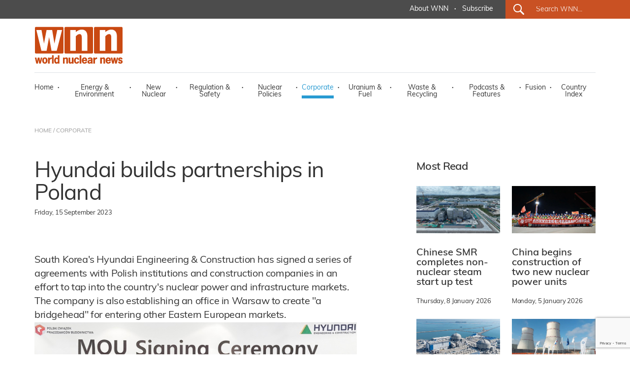

--- FILE ---
content_type: text/html; charset=utf-8
request_url: https://www.world-nuclear-news.org/Articles/Hyundai-builds-partnerships-in-Poland?feed=feed
body_size: 54991
content:
<!DOCTYPE html>
<html lang="en">
<head>
    <meta charset="utf-8" />
    <meta name="viewport" content="width=device-width, initial-scale=1.0" />
    <title>Hyundai builds partnerships in Poland - World Nuclear News</title>
    <meta name="description" content="South Korea&amp;#39;s Hyundai Engineering &amp;amp; Construction has signed a series of agreements with Polish institutions and construction companies in an effort to tap into the country&amp;#39;s nuclear power and infrastructure markets. The company is also establishing an office in Warsaw to create &amp;quot;a bridgehead&amp;quot; for entering other Eastern European markets." />
    <meta name="google-site-verification" content="9mnVB6FBOuPQ0S-CfVWDZK4ZltQgVR5vmG6rJyrwd60" />
    
    <meta data-rh="true" property="article:author" content="https://www.facebook.com/WorldNuclearNews">
    <meta data-rh="true" property="og:description" content="South Korea&amp;#39;s Hyundai Engineering &amp;amp; Construction has signed a series of agreements with Polish institutions and construction companies in an effort to tap into the country&amp;#39;s nuclear power and infrastructure markets. The company is also establishing an office in Warsaw to create &amp;quot;a bridgehead&amp;quot; for entering other Eastern European markets.;">
        <meta data-rh="true" property="og:image" content="https://world-nuclear-news.org/images/articles/Hyundai-E-C-Poland-September-2023-(Hyundai-E-C).jpg">
        <meta data-rh="true" property="og:image:alt" content="HEC President Young-jun Yoon (left) and PZPB Vice Chairman Damian Kazmierjak at the signing of the agreement (Image: HEC)">

    <meta data-rh="true" property="og:locale" content="en_GB">
    <meta data-rh="true" property="og:site_name" content="World Nuclear News">
    <meta data-rh="true" property="og:title" content="Hyundai builds partnerships in Poland">
    <meta data-rh="true" property="og:type" content="article">
   
    <meta data-rh="true" property="og:url" content="https://world-nuclear-news.org/articles/hyundai-builds-partnerships-in-poland">
    <meta data-rh="true" property="article:section" content="Corporate">
    
 
    <meta data-rh="true" property="article:published_time" content="2023-09-15T00:00:00">
    <meta data-rh="true" property="article:modified_time" content="2023-09-15T15:26:32">
    
    <meta name="robots" content="index, follow, max-image-preview:large, max-snippet:-1, max-video-preview:-1">
    <meta name="googlebot" content="index, follow, max-image-preview:large, max-snippet:-1, max-video-preview:-1">
    <meta name="googlebot-news" content="index, follow">
    
   
    
    <meta data-rh="true" name="twitter:card" content="summary_large_image">
    <meta data-rh="true" name="twitter:creator" content="@W_Nuclear_News">
    <meta data-rh="true" name="twitter:description" content="South Korea&amp;#39;s Hyundai Engineering &amp;amp; Construction has signed a series of agreements with Polish institutions and construction companies in an effort to tap into the country&amp;#39;s nuclear power and infrastructure markets. The company is also establishing an office in Warsaw to create &amp;quot;a bridgehead&amp;quot; for entering other Eastern European markets.;">
        <meta data-rh="true" name="twitter:image:src" content="https://world-nuclear-news.org/images/articles/Hyundai-E-C-Poland-September-2023-(Hyundai-E-C).jpg">
        <meta data-rh="true" name="twitter:image:alt" content="HEC President Young-jun Yoon (left) and PZPB Vice Chairman Damian Kazmierjak at the signing of the agreement (Image: HEC)">

    <meta data-rh="true" name="twitter:site" content="@W_Nuclear_News">
    <meta data-rh="true" name="twitter:title" content="Hyundai builds partnerships in Poland">
    
    <script type="application/ld+json">
    {
        "@context": "https://schema.org",
        "@type": "NewsArticle",
        "headline": "Hyundai builds partnerships in Poland",
        "datePublished": "2023-09-15T00:00:00",
        "dateModified": "2023-09-15T15:26:32",
        "author": {
            "@type": "Organization",
            "name": "World Nuclear News"        },
        "publisher": {
            "@type": "Organization",
            "name": "World Nuclear News",
            "logo": {
                "@type": "ImageObject",
                "url": "https://world-nuclear-news.org/images/wnn_logo.png",
                "width": 180,
                "height": 77
            },
            "url": "https://world-nuclear-news.org"
        },
        "description": "South Korea&#x27;s Hyundai Engineering Construction has signed a series of agreements with Polish institutions and construction companies in an effort to tap into the country&#x27;s nuclear power and infrastructure markets. The company is also establishing an office in Warsaw to create a bridgehead for entering other Eastern European markets.,
        "url": "https://world-nuclear-news.org/articles/hyundai-builds-partnerships-in-poland",
        "mainEntityOfPage": {
            "@type": "WebPage",
            "@id": "https://world-nuclear-news.org/articles/hyundai-builds-partnerships-in-poland"
        },
        "articleSection": "Corporate",
        "inLanguage": "en-GB",
        "image": {
            "@type": "ImageObject",
            "url": "https://world-nuclear-news.org/images/articles/Hyundai-E-C-Poland-September-2023-(Hyundai-E-C).jpg",
            "caption": "HEC President Young-jun Yoon (left) and PZPB Vice Chairman Damian Kazmierjak at the signing of the agreement (Image: HEC)"        },
        "keywords": ["New build","Poland","South Korea","Treaties and agreements"]
                            }
    </script>






    <link rel="stylesheet" href="/lib/bootstrap/dist/css/bootstrap.min.css" />
    <link rel="stylesheet" href="/css/site.css?v=jK1VtufBlXr1ExCoH-I8cxbIkYFNbMuIAq0njBIqxUM" />
    <link href="/js/cookie/cookieconsent.css" rel="stylesheet" />
    <script type='text/javascript' src='//platform-api.sharethis.com/js/sharethis.js#property=5abb6ee71fff98001395a73c&product=sticky-share-buttons' async='async'></script>
    <script>
        (function (document) {
            var shareButtons = document.querySelectorAll(".st-custom-button[data-network]");
            for (var i = 0; i < shareButtons.length; i++) {
                var shareButton = shareButtons[i];

                shareButton.addEventListener("click", function (e) {
                    var elm = e.target;
                    var network = elm.dataset.network;

                    console.log("share click: " + network);
                });
            }
        })(document);
    </script>
    <!-- Global site tag (gtag.js) - Google Analytics -->
    <script async src="https://www.googletagmanager.com/gtag/js?id=G-J74JCLRTR1"></script>
    <script type="text/plain" data-category="analytics">
        window.dataLayer = window.dataLayer || [];
        function gtag() { dataLayer.push(arguments); }

            gtag('js', new Date());

            gtag('config', 'G-J74JCLRTR1');
    </script>
    <script type="text/javascript" data-category="analytics">
            (function(c,l,a,r,i,t,y){
                c[a]=c[a]||function(){(c[a].q=c[a].q||[]).push(arguments)};
                t=l.createElement(r);t.async=1;t.src="https://www.clarity.ms/tag/"+i;
                y=l.getElementsByTagName(r)[0];y.parentNode.insertBefore(t,y);
            })(window, document, "clarity", "script", "qmlah78p7e");

             // MS Clarity Consent Signal
        window.clarity('consentv2', {
        ad_Storage: "granted",
        analytics_Storage: "granted"
        });

    </script>
</head>
<body>
    <header b-sler1s4asj>

        <!-- ============================= NAVBAR: TOP ============================= -->
        <div b-sler1s4asj class="container-fluid g-0 nav_top_bar dark_grey_color_bg">
            <div b-sler1s4asj class="row g-0 justify-content-center justify-content-xl-end h-100 d-none d-xl-flex">
                <div b-sler1s4asj class="col-auto first_nav_top_part">
                    <div b-sler1s4asj class="container-fluid  h-100">
                        <div b-sler1s4asj class="row  align-items-center h-100">
                          
                            <div b-sler1s4asj class="col-auto navigation_text regular">
                                <a b-sler1s4asj href="/about-us" class="white_color primary_color_hover">About WNN</a>
                            </div>
                            <div b-sler1s4asj class="col-auto gx-0 white_color navigation_text bold">&middot;</div>
                            <div b-sler1s4asj class="col-auto navigation_text regular">
                                <a b-sler1s4asj href="#_" data-bs-toggle="modal" data-bs-target="#subModal" class="white_color primary_color_hover">Subscribe</a>
                                </div>
                          
                           


                        </div>
                    </div>
                </div>
                <div b-sler1s4asj class="col-auto last_nav_top_part primary_color_bg slanted_left d-none d-xl-block">
                    <div b-sler1s4asj class="container-fluid g-3 h-100">
                        <div b-sler1s4asj class="row  align-items-center h-100">
                            <div b-sler1s4asj class="col-auto search_icon_cont">
                                <input b-sler1s4asj type="image" src="/images/search_icon.svg" alt="Submit" width="22" height="22">
                            </div>
                            <div b-sler1s4asj class="col">
                                <form method="get" action="/search">                                
                                    <input b-sler1s4asj type="text" name="search" id="search_for" class="search_for navigation_text regular white_color" placeholder="Search WNN..." />
                                </form>
                            </div>
                        </div>
                    </div>

                </div>
            </div>
        </div>




        <!-- ============================= NAVBAR ============================= -->
        <nav b-sler1s4asj class="navbar  navbar-expand-xl navbar-toggleable-lg  bg-white box-shadow">
            <div b-sler1s4asj class="container-xl g-3 g-xl-0" style="display:block;">
                <div b-sler1s4asj class="row">
                    <div b-sler1s4asj class="col">
                        <a class="navbar-brand navbar-brand-margin" href="/">
                            <img b-sler1s4asj src="/images/wnn_logo.png" alt="World Nuclear News" width="180" height="77" />
                        </a>
                    </div>
                    <div b-sler1s4asj class="col-auto">
                        <button b-sler1s4asj class="navbar-toggler" type="button" data-bs-toggle="collapse" data-bs-target=".navbar-collapse" aria-controls="navbarSupportedContent"
                                aria-expanded="false" aria-label="Toggle navigation">
                            <span b-sler1s4asj class="navbar-toggler-icon"></span>
                        </button>
                    </div>
                </div>
                <div b-sler1s4asj class="row">
                    <div b-sler1s4asj class="col-12">
                        <div b-sler1s4asj class="navbar-collapse collapse d-xl-inline-flex justify-content-between navbar_wrapper ">
                            
                           
<ul class="navbar-nav align-self-end main_nav_bar">
    <li class="nav-item">
        <a class="nav-link black_color_light navigation_text regular primary_color_hover " href="/">Home</a>
    </li>
    <li class="nav-item"><div class="nav-link-sep black_color_light navigation_text bold">&middot;</div></li>
    <li class="nav-item">
        <a class="nav-link energy_environment_color_hover black_color_light navigation_text regular " href="/energy-environment">Energy & Environment</a>
    </li>
    <li class="nav-item"><div class="nav-link-sep black_color_light navigation_text bold">&middot;</div></li>
    <li class="nav-item">
        <a class="nav-link primary_color_hover black_color_light navigation_text regular " href="/new-nuclear">New Nuclear</a>
    </li>
    <li class="nav-item"><div class="nav-link-sep black_color_light navigation_text bold">&middot;</div></li>
    <li class="nav-item">
        <a class="nav-link black_color_light navigation_text regular regulation_safety_color_hover " href="/regulation-safety">Regulation & Safety</a>
    </li>
    <li class="nav-item"><div class="nav-link-sep black_color_light navigation_text bold">&middot;</div></li>
    <li class="nav-item">
        <a class="nav-link black_color_light navigation_text regular nuclear_policies_color_hover " href="/nuclear-policies">Nuclear Policies</a>
    </li>
    <li class="nav-item"><div class="nav-link-sep black_color_light navigation_text bold">&middot;</div></li>
    <li class="nav-item">
        <a class="nav-link black_color_light navigation_text regular corporate_color_hover active" href="/corporate">Corporate</a>
    </li>
    <li class="nav-item"><div class="nav-link-sep black_color_light navigation_text bold">&middot;</div></li>
    <li class="nav-item">
        <a class="nav-link black_color_light navigation_text regular uranium_fuel_color_hover " href="/uranium-fuel">Uranium & Fuel</a>
    </li>
    <li class="nav-item"><div class="nav-link-sep black_color_light navigation_text bold">&middot;</div></li>
    <li class="nav-item">
        <a class="nav-link black_color_light navigation_text regular waste_recycling_color_hover " href="/waste-recycling">Waste & Recycling</a>
    </li>
    <li class="nav-item"><div class="nav-link-sep black_color_light navigation_text bold">&middot;</div></li>
    <li class="nav-item">
        <a class="nav-link black_color_light navigation_text regular podcast_features_color_hover " href="/podcasts-features">Podcasts & Features</a>
    </li>
    <li class="nav-item"><div class="nav-link-sep black_color_light navigation_text bold">&middot;</div></li>
    <li class="nav-item">
        <a class="nav-link black_color_light navigation_text regular fusion_color_hover " href="/fusion">Fusion</a>
    </li>
    <li class="nav-item"><div class="nav-link-sep black_color_light navigation_text bold">&middot;</div></li>
    <li class="nav-item">
        <a class="nav-link black_color_light navigation_text regular primary_color_hover " href="/country-index">Country Index</a>
    </li>


   
    <li class="nav-item d-block d-xl-none">
        <a class="nav-link black_color_light navigation_text regular primary_color_hover" href="/about-us">About WNN</a>
    </li>


   
    <li class="nav-item d-block d-xl-none">
        <div class="col-auto last_nav_top_part primary_color_bg slanted_left d-block">
            <div class="container-fluid g-3 h-100">
                <div class="row  align-items-center h-100">
                    <div class="col-auto search_icon_cont">
                        <input type="image" src="/images/search_icon.svg" alt="Submit" width="22" height="22">
                    </div>
                    <div class="col">
                        <form method="get" action="/search">
                            <input type="text" name="search" id="search_for" class="search_for navigation_text regular white_color" placeholder="Search WNN..." />
                        </form>
                    </div>
                </div>
            </div>

        </div>
    </li>
</ul>

                          
                        </div>
                    </div>
                </div>
            </div>
        </nav>



    </header>
 
        <main b-sler1s4asj role="main">
            
<div class="container-fluid breadcrumbs_wrapper d-none d-lg-block" id="breadcrumbs_wrapper">
    <div class="container-xl g-0">
        <div class="row g-0">
            <div class="col-12 col-lg-5 col-xl-12 black_color_superlight breadcrumb_text regular">
                <a href="/" class="black_color_superlight primary_color_hover">HOME</a> / <a href="/corporate" class="black_color_superlight primary_color_hover"> CORPORATE</a>
            </div>
        </div>
    </div>
</div>

<div class="container-fluid" id="internal_news_container">

    <div class="container-xl gx-0">


        <div class="row gx-4 article_body_wrapper">
            <div class="col-12 col-xl-7 g-4">

                <article itemscope itemtype="https://schema.org/NewsArticle">
                    <meta itemprop="url" content="https://world-nuclear-news.org/articles/hyundai-builds-partnerships-in-poland">
                    <meta itemprop="datePublished" content="2023-09-15T00:00:00">
                    <meta itemprop="dateModified" content="2023-09-15T15:26:32">
                    <meta itemprop="articleSection" content="Corporate">
                    
                    <h1 class="news_list_title big_title black_color_light" itemprop="headline">Hyundai builds partnerships in Poland</h1>
                    
                    
                    <div class="news_list_predate black_color_light pretitle_text">
                        <time datetime="2023-09-15T00:00:00" itemprop="datePublished">
                            Friday, 15 September 2023
                        </time>

                        <div class="news_list_share ">
                        <div class="ShareTop d-none">
                            <div data-network="sharethis" class="st-custom-button Share st-hide-label"><img src="/images/share.png" alt="Share on socials" /></div>
                        </div>
                        </div>
                    </div>        
                            <div class="news_list_intro big_text black_color_light" itemprop="description">South Korea&#39;s Hyundai Engineering &amp; Construction has signed a series of agreements with Polish institutions and construction companies in an effort to tap into the country&#39;s nuclear power and infrastructure markets. The company is also establishing an office in Warsaw to create &quot;a bridgehead&quot; for entering other Eastern European markets.</div>
                        
                                <figure class="news_list_image" itemprop="image" itemscope itemtype="https://schema.org/ImageObject">
                                    <img src="/images/articles/Hyundai-E-C-Poland-September-2023-(Hyundai-E-C).jpg" alt="Hyundai builds partnerships in Poland" class="img-fluid" itemprop="url" />
                                    <meta itemprop="width" content="800">
                                    <meta itemprop="height" content="600">
                                        <figcaption itemprop="caption">HEC President Young-jun Yoon (left) and PZPB Vice Chairman Damian Kazmierjak at the signing of the agreement (Image: HEC)</figcaption>
                                </figure>

                    <div itemprop="articleBody">
                        <p>HEC, which attended the <em>Krynica Economic Forum</em> in Poland as a member of the public-private joint Korean delegation, used the visit as an opportunity to sign business agreements with the Polish Association of Construction Employers (PZPB), the National Center for Nuclear Research (NCBJ) and leading local construction companies, including nuclear energy projects.</p>

<p>On 12 September, HEC signed a &quot;business agreement for new nuclear energy business&quot; with PZPB. The signing ceremony was held with the attendance of HEC President Young-jun Yoon, PZPB Vice Chairman Damian Kazmierjak, and key officials from both companies. With this agreement, the two companies will actively exchange Polish construction-related policies, industry trends, local information, and professional technology. The partners plan to seek active cooperation measures to discover new nuclear power plant projects.</p>

<p>On the same day, a business agreement was signed with NCBJ. The institute, established in 1952, is Poland&#39;s largest nuclear research institute and conducts research across all fields of nuclear energy, including nuclear physics, radiology, and materials. With this agreement, the two companies agreed to establish an overall cooperation system in: nuclear R&amp;D; research reactors; nuclear safety; nuclear technology; and human resources exchange.</p>

<p>In addition, HEC has signed memorandums of understanding&nbsp;(MoUs) with two major Polish construction firms - Erbud Group and Unibep SA - to cooperate in such areas as renewable energy, infrastructure, new airports and smart cities.</p>

<p>Unibep said that through its MoU with HEC, signed on 7 September, both parties &quot;expressed their willingness to cooperate on nuclear energy projects and infrastructure tasks implemented in Poland&quot;.</p>

<p>&quot;The aim of the agreement is to create a strong partnership that will enable Unibep access to new technologies and know-how necessary to implement extensive and prestigious projects in the nuclear energy and infrastructure sectors, the implementation of which will soon begin in Poland,&quot; said Przemysław Janiszewski, a member of the management board of Unibep and Director of Energy and Industrial Construction.</p>

<p>&quot;Through this visit to Poland, we were able to confirm Poland&#39;s potential for a new economic leap forward, and we expect that we will be able to contribute to the expansion of Polish energy and infrastructure by promoting mutual exchange between the two countries,&quot; an HEC spokesperson said in a statement. &quot;We have established a cooperative system with major institutions and companies, and we will strive to achieve practical results by strengthening partnerships at the private level based on the strategic partnership between the two governments.&quot;</p>

<p>HEC said it also plans to open a local office in Poland to &quot;serve as an outpost for entry into Eastern Europe and will actively work on expanding business in neighboring countries, including quickly understanding the local situation and maintaining close cooperative relationships with local companies to secure new order opportunities&quot;.</p>

                    </div>
                </article>

                <div class="share_buttons_cont container-fluid gx-0">
                    <div class="row gx-2">
                        <div class="col-auto gx-2"><div data-network="sharethis" class="st-custom-button Share"><img src="/images/share.png" alt="Share on socials" /></div></div>
                        <div class="col-auto gx-2"><div data-network="facebook" class="st-custom-button Icon"><img src="/images/share_facebook.png" alt="Share on Facebook" /></div></div>
                        <div class="col-auto gx-2"><div data-network="twitter" class="st-custom-button Icon"><img src="/images/share_x.png" alt="Share on X" /></div></div>
                        <div class="col-auto gx-2"><div data-network="linkedin" class="st-custom-button Icon"><img src="/images/share_linkedin.png" alt="Share on LinkedIn" /></div></div>
                    </div>
                </div>
            </div>
            <div class="col-12 col-xl-1 g-4">
            </div>
            <div class="col-12 col-xl-4 g-4">

                <div class="container-xl gx-0 article_side_box">
                    <div class="row gx-4">
                        <div class="col-12 gy-0 semibold black_color_light medium_title mb-4">
                            Most Read
                        </div>
                                <div class="col-12 col-xl-6 gx-4">

                                    







        <div class="news_list_wrapper list_medium_news">
        <a href="/articles/chinese-smr-completes-non-nuclear-steam-start-up-test" class="news_box_link">
                <div class="news_list_image"><img src="/images/articles/ACP100(CNNC)_66891.jpg" alt="Chinese SMR completes non-nuclear steam start up test" class="img-fluid" /></div>
          <!--

              <div class="news_list_predate black_color_light pretitle_text">Thursday, 8 January 2026</div>-->
            <div class="news_list_title small_title black_color_light semibold">Chinese SMR completes non-nuclear steam start up test</div>
            </a>
            <div class="news_list_cat_date">
                <span class="news_list_predate black_color_light pretitle_text">Thursday, 8 January 2026</span></div>
        </div>












                                </div>
                                <div class="col-12 col-xl-6 gx-4">

                                    







        <div class="news_list_wrapper list_medium_news">
        <a href="/articles/china-begins-construction-of-two-new-nuclear-power-units" class="news_box_link">
                <div class="news_list_image"><img src="/images/articles/Bailong1FCD2(SPIC)_30199.jpg" alt="China begins construction of two new nuclear power units" class="img-fluid" /></div>
          <!--

              <div class="news_list_predate black_color_light pretitle_text">Monday, 5 January 2026</div>-->
            <div class="news_list_title small_title black_color_light semibold">China begins construction of two new nuclear power units</div>
            </a>
            <div class="news_list_cat_date">
                <span class="news_list_predate black_color_light pretitle_text">Monday, 5 January 2026</span></div>
        </div>












                                </div>
                                <div class="col-12 col-xl-6 gx-4">

                                    







        <div class="news_list_wrapper list_medium_news">
        <a href="/articles/chinese-new-reactor-enters-commercial-operation" class="news_box_link">
                <div class="news_list_image"><img src="/images/articles/Zhangzhou1and2(CNNC)_72306.jpg" alt="Chinese reactor enters commercial operation" class="img-fluid" /></div>
          <!--

              <div class="news_list_predate black_color_light pretitle_text">Monday, 5 January 2026</div>-->
            <div class="news_list_title small_title black_color_light semibold">Chinese reactor enters commercial operation</div>
            </a>
            <div class="news_list_cat_date">
                <span class="news_list_predate black_color_light pretitle_text">Monday, 5 January 2026</span></div>
        </div>












                                </div>
                                <div class="col-12 col-xl-6 gx-4">

                                    







        <div class="news_list_wrapper list_medium_news">
        <a href="/articles/first-kursk-ii-unit-connected-to-the-grid" class="news_box_link">
                <div class="news_list_image"><img src="/images/articles/Kursk2_730_jan26_39629.jpg" alt="First Kursk II unit connected to the grid" class="img-fluid" /></div>
          <!--

              <div class="news_list_predate black_color_light pretitle_text">Friday, 2 January 2026</div>-->
            <div class="news_list_title small_title black_color_light semibold">First Kursk II unit connected to the grid</div>
            </a>
            <div class="news_list_cat_date">
                <span class="news_list_predate black_color_light pretitle_text">Friday, 2 January 2026</span></div>
        </div>












                                </div>

                       
                    </div>
                   
                </div>


               
                



                    <div class="container-fluid g-0  article_side_box">
                        <div class="row g-0">
                            <div class="col-12 gy-0 semibold black_color_light medium_title">
                                Podcasts & Features
                            </div>
                                <div class="col-12 col-xl-12 gy-4">
                                    











        <div class="news_list_wrapper list_news_list_image">
            <div class="container-fluid g-0">
                <div class="row gx-4">

                    <div class="col-12 col-xl-4 gx-4">
                        <a href="/articles/in-quotes-what-to-watch-out-for-in-2026" class="news_box_link">
                        
                            <div class="news_list_image">

                                    <img src="/images/articles/Rooppur_730_rosatom_48993.jpg" alt="In quotes: What to watch out for in 2026" class="img-fluid" />
                                
                           
                                    <img src="/images/podcast_icon.png" width="48" height="51" class="podcast_icon" alt="Podcasts &amp; Features" style="opacity:0;" />
                            </div>

                        </a>
                    </div>
                    <div class="col-12 col-xl-8 gx-4">
                        <a href="/articles/in-quotes-what-to-watch-out-for-in-2026" class="news_box_link">
                            <div class="news_list_title small_title black_color_light semibold">In quotes: What to watch out for in 2026</div>
                            </a>
                            <div class="news_list_cat_date"><a href="/podcasts-features" class="news_list_category pretitle_text podcast_features_color">Podcasts &amp; Features</a> <span class="black_color_light navigation_text bold">&middot;</span> <span class="news_list_predate black_color_light pretitle_text">Thursday, 1 January 2026</span></div>
                        </div>
                </div>
            </div>
        </div>







                                </div>
                                <div class="col-12 col-xl-12 gy-4">
                                    











        <div class="news_list_wrapper list_news_list_image">
            <div class="container-fluid g-0">
                <div class="row gx-4">

                    <div class="col-12 col-xl-4 gx-4">
                        <a href="/articles/podcast-nuclear-energys-key-moments-in-2025" class="news_box_link">
                        
                            <div class="news_list_image">

                                    <img src="/images/articles/photo-collage.png_92018.png" alt="Podcast: Nuclear energy’s key moments in 2025" class="img-fluid" />
                                
                           
                                    <img src="/images/podcast_icon.png" width="48" height="51" class="podcast_icon" alt="Podcasts &amp; Features" style="opacity:0;" />
                            </div>

                        </a>
                    </div>
                    <div class="col-12 col-xl-8 gx-4">
                        <a href="/articles/podcast-nuclear-energys-key-moments-in-2025" class="news_box_link">
                            <div class="news_list_title small_title black_color_light semibold">Podcast: Nuclear energy’s key moments in 2025</div>
                            </a>
                            <div class="news_list_cat_date"><a href="/podcasts-features" class="news_list_category pretitle_text podcast_features_color">Podcasts &amp; Features</a> <span class="black_color_light navigation_text bold">&middot;</span> <span class="news_list_predate black_color_light pretitle_text">Tuesday, 23 December 2025</span></div>
                        </div>
                </div>
            </div>
        </div>







                                </div>

                        <div class="col-12 col-xl-12 gy-4">
                                <div class="grey_color_bg text-center all_news_btn"><a href="/podcasts-features" class="link_black_arrow small_text black_color_light primary_color_hover regular">All Podcasts & Features</a></div>
                        </div>


                    </div>
                </div>

                <!-- ==================================================== -->
                    <div class="container-fluid g-0  article_side_box">
                        <div class="row gx-4 " id="internal_readmore_list_wrapper">
                            <div class="col-12 gy-0 semibold black_color_light medium_title">
                                Related Information
                            </div>
                            <div class="col-12 col-xl-12 g-4">
                                            <div class="mb-4"> <a href="https://world-nuclear.org/information-library/current-and-future-generation/cooperation-in-nuclear-power.aspx" target="_blank" class="related_stuff grey_color_bg black_color_light semibold small_title primary_color_hover">Cooperation in Nuclear Power</a></div>
                                            <div class="mb-4"> <a href="https://world-nuclear.org/information-library/country-profiles/countries-o-s/poland.aspx" target="_blank" class="related_stuff grey_color_bg black_color_light semibold small_title primary_color_hover">Nuclear Power in Poland</a></div>
                                            <div class="mb-4"> <a href="https://world-nuclear.org/information-library/country-profiles/countries-o-s/south-korea.aspx" target="_blank" class="related_stuff grey_color_bg black_color_light semibold small_title primary_color_hover">Nuclear Power in South Korea</a></div>




                            </div>

                        </div>
                    </div>


                <div class="container-fluid g-0  article_side_box">
                    <div class="row g-0">
                        <div class="col-12 col-xl-12 gy-4">


                            <div id="carouselHomeBanner" class="carousel slide" data-bs-ride="carousel">
                                <div class="carousel-indicators">
                                            <button type="button" data-bs-target="#carouselHomeBanner" class="active" data-bs-slide-to="0" aria-label="Slide 0+1"></button>
                                            <button type="button" data-bs-target="#carouselHomeBanner" class="" data-bs-slide-to="1" aria-label="Slide 1+1"></button>
                                            <button type="button" data-bs-target="#carouselHomeBanner" class="" data-bs-slide-to="2" aria-label="Slide 2+1"></button>
                                   
                                </div>
                                <div class="carousel-inner">
                                        <div class="carousel-item active" data-bs-interval="5000">
                                            <div class="container-fluid gx-0">
                                                <div class="row gx-0">
                                                    <div class="col-12 gx-4">
                                                        <a href="https://world-nuclear.org/events/1033/supply-chain" target="_blank">
                                                            <img src="/images/banners/4c06cdb0-67f6-4cd6-84ec-f004ad3f55ce.png" class="img-fluid" />
                                                            </a>
                                                        </div>
                                                 </div>
                                            </div>
                                        </div>
                                        <div class="carousel-item " data-bs-interval="5000">
                                            <div class="container-fluid gx-0">
                                                <div class="row gx-0">
                                                    <div class="col-12 gx-4">
                                                        <a href="https://world-nuclear.org/our-association/publications/global-trends-reports/world-nuclear-performance-report" target="_blank">
                                                            <img src="/images/banners/61c21090-a157-4fef-93c5-e6f4a93cead9.png" class="img-fluid" />
                                                            </a>
                                                        </div>
                                                 </div>
                                            </div>
                                        </div>
                                        <div class="carousel-item " data-bs-interval="5000">
                                            <div class="container-fluid gx-0">
                                                <div class="row gx-0">
                                                    <div class="col-12 gx-4">
                                                        <a href="https://world-nuclear.org/our-association/publications/global-trends-reports/world-nuclear-fuel-report-2025" target="_blank">
                                                            <img src="/images/banners/f52fdc98-dc29-49ad-9821-f562a1798985.png" class="img-fluid" />
                                                            </a>
                                                        </div>
                                                 </div>
                                            </div>
                                        </div>

                                   

                                </div>

                            </div>


                        </div>
                    </div>
                    <div class="row g-0">
                        <div class="col-12 col-xl-6 g-4">
                            <img src="/images/wna-logo.png" alt="WNN is a public information service of World Nuclear Association." class="img-fluid" />
                        </div>
                        <div class="col-12 col-xl-6 g-4">
                            <div class="banner_slider_label black_color_light small_text regular">
                                WNN is a public information service of
                                World Nuclear Association.
                            </div>
                        </div>
                    </div>
                </div>




            </div>

        </div>






       
        <div class="row gx-4 internal_readmore_list_wrapper" id="internal_readmore_list_wrapper">
            <div class="col-12 gy-0 semibold black_color_light medium_title">
                Related Topics
            </div>

            <div class="col-12 col-xl-12 g-4">
                        <a href="/TagSection?tagid=876" class="related_stuff grey_color_bg black_color_light semibold small_title primary_color_hover">New build</a> <span class="list-sep black_color_light navigation_text bold">&middot;</span>
                        <a href="/TagSection?tagid=980" class="related_stuff grey_color_bg black_color_light semibold small_title primary_color_hover">Poland</a> <span class="list-sep black_color_light navigation_text bold">&middot;</span>
                        <a href="/TagSection?tagid=932" class="related_stuff grey_color_bg black_color_light semibold small_title primary_color_hover">South Korea</a> <span class="list-sep black_color_light navigation_text bold">&middot;</span>
                        <a href="/TagSection?tagid=887" class="related_stuff grey_color_bg black_color_light semibold small_title primary_color_hover">Treaties and agreements</a> <span class="list-sep black_color_light navigation_text bold">&middot;</span>

            </div>

        </div>











        <!-- ====================================== -->







        <div class="row gx-4 internal_readmore_list_wrapper" id="internal_readmore_list_wrapper">
            <div class="col-12 gy-0 semibold black_color_light medium_title">
                Related Links
            </div>
            <div class="col-12 col-xl-12 g-4">
                                <a href="https://www.erbud.pl/" target="_blank" class="related_stuff grey_color_bg black_color_light semibold small_title primary_color_hover">Erbud Group</a> <span class="list-sep black_color_light navigation_text bold">&middot;</span>
                                <a href="https://www.hdec.kr/" target="_blank" class="related_stuff grey_color_bg black_color_light semibold small_title primary_color_hover">Hyundai E&amp;C</a> <span class="list-sep black_color_light navigation_text bold">&middot;</span>
                                <a href="https://www.ncbj.gov.pl/" target="_blank" class="related_stuff grey_color_bg black_color_light semibold small_title primary_color_hover">NCBJ</a> <span class="list-sep black_color_light navigation_text bold">&middot;</span>
                                <a href="https://pzpb.com.pl/" target="_blank" class="related_stuff grey_color_bg black_color_light semibold small_title primary_color_hover">PZPB</a> <span class="list-sep black_color_light navigation_text bold">&middot;</span>
                                <a href="https://unibep.pl/" target="_blank" class="related_stuff grey_color_bg black_color_light semibold small_title primary_color_hover">Unibep</a> <span class="list-sep black_color_light navigation_text bold">&middot;</span>
            </div>
        </div>




            <div class="row gx-4 internal_readmore_list_wrapper" id="internal_readmore_list_wrapper">
            <div class="col-12 gy-0 semibold black_color_light medium_title">
                Related Stories
            </div>
           
            <div class="col-12 col-xl-12 g-4">

                                            <a href="/articles/south-korea-and-poland-enhance-cooperation-in-nucl" class="related_stuff grey_color_bg black_color_light semibold small_title primary_color_hover mb-4">South Korea and Poland enhance cooperation in nuclear</a> <span class="list-sep black_color_light navigation_text bold">&middot;</span>
                                            <a href="/articles/korean-nuclear-suppliers-team-up-for-export-drive" class="related_stuff grey_color_bg black_color_light semibold small_title primary_color_hover mb-4">Korean nuclear suppliers team up for export drive</a> <span class="list-sep black_color_light navigation_text bold">&middot;</span>
                                            <a href="/articles/south-korea-s-khnp-signs-letter-of-intent-on-polis" class="related_stuff grey_color_bg black_color_light semibold small_title primary_color_hover mb-4">South Korea&#39;s KHNP signs letter of intent on Polish nuclear</a> <span class="list-sep black_color_light navigation_text bold">&middot;</span>
                                            <a href="/articles/holtec,-hyundai-to-accelerate-smr-development" class="related_stuff grey_color_bg black_color_light semibold small_title primary_color_hover mb-4">Holtec,&nbsp;Hyundai&nbsp;to accelerate SMR development</a> <span class="list-sep black_color_light navigation_text bold">&middot;</span>
                                            <a href="/articles/korea-offers-six-reactors-to-poland" class="related_stuff grey_color_bg black_color_light semibold small_title primary_color_hover mb-4">Korea offers six reactors to Poland</a> <span class="list-sep black_color_light navigation_text bold">&middot;</span>





                </div>
                </div>




    </div>

</div>


<form action="/newslettersubmit" method="post">
    <input name="__RequestVerificationToken" type="hidden" value="CfDJ8E4_yufuIdxKm7prBtz_LmIfjmO5MAcI6MKtSSrhYMp6yXCkaq0zaBxtV2LF5XZ8C35jXs3A_TzNfHPzQktLmkrQ7rJIIsniA6ujj3yEruy0f1uumR7uQPNnFP8oD5WMT78iODhOAQhk_rnZakFhQOA" />
    <input type="hidden" name="recaptchainc" id="recaptchainc" />
    <div class="container-fluid g-3 g-xl-0 membership_enquire_wrapper primary_color_bg" id="membership_enquire_wrapper">
        <div class="container-xl g-3 g-xl-0">
            <div class="row g-5 align-items-center">
                <div class="col-12 col-xl-auto">
                    <div class="membership_enquire_title form_title white_color light">Keep me informed</div>
                </div>
                <!-- <div class="col-12 col-xl-3 gx-5"><input type="text" name="membership_enquire_name" id="membership_enquire_name" required class="membership_enquire_field menu_text_search black_color" placeholder="NAME"></div>-->
                <div class="col-12 col-xl-3 gx-5"><input type="email" name="subscription_email" id="subscription_email" required class="membership_enquire_field menu_text_search black_color" placeholder="Email address "></div>
                <div class="col-12 col-xl-auto gx-5">
                    <div class="dropdown_subscribe_submit_cont">
                        <input type="submit" id="dropdown_subscribe_submit" name="dropdown_subscribe_submit" class="wnn_button small_text white_color_bg primary_color semibold" value="Subscribe to WNN Newsletters">
                        </div>
                    <!--<a href="/membership-application" target="_blank" class="wna_button uppercase white primary_color_bg dark_grey_bg_hover menu_text bold">EXPRESS YOUR INTEREST</a>-->
                </div>
            </div>
        </div>
    </div>
</form>
        </main>



    <footer b-sler1s4asj class="footer_wrapper grey_color_bg">
        <div b-sler1s4asj class="container-xl g-5 g-xl-0 footer_cont">
            <div b-sler1s4asj class="row g-0">
                <div b-sler1s4asj class="col-12 col-xl g-0">
                    <div b-sler1s4asj class="container-fluid g-0">
                        <div b-sler1s4asj class="row g-lg-5 ">
                            <div b-sler1s4asj class="col-6 col-md-auto flex-fill"><img src="/images/wnn_logo_footer.png" alt="World Nuclear Association" width="143" height="60" class="footer_logo" /></div>
                            <div b-sler1s4asj class="col-6 col-md-auto flex-fill">
                                <div b-sler1s4asj class="footer_bottom_menu  black_color_light navigation_text regular">
                                    <ul b-sler1s4asj>
                                        <li b-sler1s4asj><a b-sler1s4asj href="/energy-environment" class="black_color_light navigation_text regular primary_color_hover">Energy & Environment</a></li>
                                        <li b-sler1s4asj><a b-sler1s4asj href="/new-nuclear" class="black_color_light navigation_text regular primary_color_hover">New Nuclear</a></li>
                                        <li b-sler1s4asj><a b-sler1s4asj href="/regulation-safety" class="black_color_light navigation_text regular primary_color_hover">Regulation & Safety</a></li>
                                        <li b-sler1s4asj><a b-sler1s4asj href="/nuclear-policies" class="black_color_light navigation_text regular primary_color_hover">Nuclear Policies</a></li>
                                        <li b-sler1s4asj><a b-sler1s4asj href="/corporate" class="black_color_light navigation_text regular primary_color_hover">Corporate</a></li>
                                        <li b-sler1s4asj><a b-sler1s4asj href="/uranium-fuel" class="black_color_light navigation_text regular primary_color_hover">Uranium & Fuel</a></li>
                                        <li b-sler1s4asj><a b-sler1s4asj href="/waste-recycling" class="black_color_light navigation_text regular primary_color_hover">Waste & Recycling</a></li>
                                        <li b-sler1s4asj><a b-sler1s4asj href="/podcasts-features" class="black_color_light navigation_text regular primary_color_hover">Podcast & Features</a></li>
                                        <li b-sler1s4asj><a b-sler1s4asj href="/fusion" class="black_color_light navigation_text regular primary_color_hover">Fusion</a></li>
                                        <li b-sler1s4asj><a b-sler1s4asj href="/country-index" class="black_color_light navigation_text regular primary_color_hover">Country Index</a></li>
                                    </ul>
                                </div>
                            </div>

                            <div b-sler1s4asj class="col-6 col-md-auto flex-fill">
                                <div b-sler1s4asj class="footer_top_menu navigation_text semibold primary_color">Contact</div>
                                <div b-sler1s4asj class="footer_bottom_menu black_color_light navigation_text regular">
                                    York House,<br b-sler1s4asj />
                                    23 Kingsway,<br b-sler1s4asj />
                                    London,<br b-sler1s4asj />
                                    WC2B 6UJ,<br b-sler1s4asj />
                                    United Kingdom<br b-sler1s4asj /><br b-sler1s4asj />
                                    <a b-sler1s4asj href="mailto:editor@world-nuclear-news.org" class="black_color_light navigation_text regular primary_color_hover">editor@world-nuclear-news.org</a><br b-sler1s4asj />
                                    <a b-sler1s4asj href="tel:+44 (0)20 7451 1520" class="black_color_light navigation_text regular primary_color_hover">+44 (0)20 7451 1520</a>
                                </div>
                            </div>

                            <div b-sler1s4asj class="col-6 col-md-auto flex-fill">
                                <div b-sler1s4asj class="footer_bottom_menu">
                                    <div b-sler1s4asj class="row gx-2 justify-content-end">
                                        <div b-sler1s4asj class="col-auto footer_bottom_icon gx-2"><a b-sler1s4asj href="https://twitter.com/W_Nuclear_News" target="_blank"><img src="/images/s_icon_f_x.png" alt="Follow us on Twitter" /></a></div>
                                        <div b-sler1s4asj class="col-auto footer_bottom_icon gx-2"><a b-sler1s4asj href="https://www.facebook.com/WorldNuclearNews" target="_blank"><img src="/images/s_icon_f_facebook.png" alt="Follow us on Facebook" /></a></div>
                                        <div b-sler1s4asj class="col-auto footer_bottom_icon gx-2"><a b-sler1s4asj href="https://www.linkedin.com/company/world-nuclear-news/" target="_blank"><img src="/images/s_icon_f_linkedin.png" alt="Follow us on LinkedIn" /></a></div>
                                        <div b-sler1s4asj class="col-auto footer_bottom_icon gx-2 d-none"><a b-sler1s4asj href="https://world-nuclear-news.org/?rss=feed" target="_blank"><img src="/images/s_icon_f_rss.png" alt="Follow our RSS" /></a></div>
                                    </div>
                                </div>
                            </div>

                        </div>


                        <div b-sler1s4asj class="row gx-lg-5 footer_footer_row">
                            <div b-sler1s4asj class="col-12 col-xl-auto mt-4 mt-lg-0">
                                <div b-sler1s4asj class="black_color_superlight navigation_text regular">&copy; 2007-2026 World Nuclear Association, registered in England and Wales, number 01215741.</div>
                            </div>
                            <div b-sler1s4asj class="col-12 col-xl text-end navigation_text regular "><a b-sler1s4asj href="/privacy-notice" class="black_color_superlight primary_color_hover">Privacy Policy</a> <a b-sler1s4asj href="/cookies-policy" class="black_color_superlight primary_color_hover">Cookies Policy</a> </div>
                        </div>


                    </div>
                </div>
            </div>
        </div>
    </footer>




    <div b-sler1s4asj class="modal" tabindex="-1" aria-labelledby="exampleModalLabel" aria-hidden="true" id="subModal" style="z-index: 99999;">
        <div b-sler1s4asj class="modal-dialog ">
            <form action="/newslettersubmit" method="post">
                <input name="__RequestVerificationToken" type="hidden" value="CfDJ8E4_yufuIdxKm7prBtz_LmIfjmO5MAcI6MKtSSrhYMp6yXCkaq0zaBxtV2LF5XZ8C35jXs3A_TzNfHPzQktLmkrQ7rJIIsniA6ujj3yEruy0f1uumR7uQPNnFP8oD5WMT78iODhOAQhk_rnZakFhQOA" />
                <input b-sler1s4asj type="hidden" name="recaptcha" id="recaptcha" />
            <div b-sler1s4asj class="modal-content">
                <div b-sler1s4asj class="modal-header">
                        <h5 b-sler1s4asj class="modal-title">
                            Keep me informed
                        </h5>
                    <button b-sler1s4asj type="button" class="btn-close" data-bs-dismiss="modal" aria-label="Close"></button>
                </div>
                    <div b-sler1s4asj class="modal-body primary_color_bg">
                   

                        <div b-sler1s4asj class="container-fluid g-3 g-xl-0 membership_enquire_wrapper" id="membership_enquire_wrapper">
                            <div b-sler1s4asj class="container-xl g-3 g-xl-0">
                                <div b-sler1s4asj class="row g-5 align-items-center">
                                  
                                    <!-- <div class="col-12 col-xl-3 gx-5"><input type="text" name="membership_enquire_name" id="membership_enquire_name" required class="membership_enquire_field menu_text_search black_color" placeholder="NAME"></div>-->
                                    <div b-sler1s4asj class="col-12 col-xl-12 gx-5"><input b-sler1s4asj type="email" name="subscription_email" id="subscription_email" required class="membership_enquire_field menu_text_search black_color" placeholder="Email address "></div>
                                  
                                </div>
                            </div>
                        </div>
                    
                </div>
                    <div b-sler1s4asj class="modal-footer primary_color_bg">
                   
                        <input b-sler1s4asj type="submit" id="dropdown_subscribe_submit" name="dropdown_subscribe_submit" class="wnn_button small_text white_color_bg primary_color semibold" value="Subscribe to WNN Newsletters">
                </div>
                </div>
            </form>
        </div>
    </div>



  
    <script src="/lib/jquery/dist/jquery.min.js"></script>
    <script src="/lib/bootstrap/dist/js/bootstrap.bundle.min.js"></script>
    <script src="/js/cookie/cookieconsent.umd.js"></script>
    <script src="https://www.google.com/recaptcha/api.js?render=6LdJZQYqAAAAAIQ-TFYj5oKknCiGW1BSr4Y53GuY"></script>
    <script src="/js/site.js?v=OeP5iWDG4DY_hnQVe_ZlijU99uXRerbR0TknHUS5KDs"></script>
    <script type="text/javascript">_linkedin_partner_id = "6556874"; window._linkedin_data_partner_ids = window._linkedin_data_partner_ids || []; window._linkedin_data_partner_ids.push(_linkedin_partner_id);</script>
    <script type="text/javascript">(function (l) { if (!l) { window.lintrk = function (a, b) { window.lintrk.q.push([a, b]) }; window.lintrk.q = [] } var s = document.getElementsByTagName("script")[0]; var b = document.createElement("script"); b.type = "text/javascript"; b.async = true; b.src = "https://snap.licdn.com/li.lms-analytics/insight.min.js"; s.parentNode.insertBefore(b, s); })(window.lintrk);</script>
    <noscript b-sler1s4asj> <img b-sler1s4asj height="1" width="1" style="display:none;" alt="" src="https://px.ads.linkedin.com/collect/?pid=6556874&fmt=gif"   /> </noscript>
    
</body>
</html>


--- FILE ---
content_type: text/html; charset=utf-8
request_url: https://www.google.com/recaptcha/api2/anchor?ar=1&k=6LdJZQYqAAAAAIQ-TFYj5oKknCiGW1BSr4Y53GuY&co=aHR0cHM6Ly93d3cud29ybGQtbnVjbGVhci1uZXdzLm9yZzo0NDM.&hl=en&v=PoyoqOPhxBO7pBk68S4YbpHZ&size=invisible&anchor-ms=20000&execute-ms=30000&cb=yq05kwr025bb
body_size: 48657
content:
<!DOCTYPE HTML><html dir="ltr" lang="en"><head><meta http-equiv="Content-Type" content="text/html; charset=UTF-8">
<meta http-equiv="X-UA-Compatible" content="IE=edge">
<title>reCAPTCHA</title>
<style type="text/css">
/* cyrillic-ext */
@font-face {
  font-family: 'Roboto';
  font-style: normal;
  font-weight: 400;
  font-stretch: 100%;
  src: url(//fonts.gstatic.com/s/roboto/v48/KFO7CnqEu92Fr1ME7kSn66aGLdTylUAMa3GUBHMdazTgWw.woff2) format('woff2');
  unicode-range: U+0460-052F, U+1C80-1C8A, U+20B4, U+2DE0-2DFF, U+A640-A69F, U+FE2E-FE2F;
}
/* cyrillic */
@font-face {
  font-family: 'Roboto';
  font-style: normal;
  font-weight: 400;
  font-stretch: 100%;
  src: url(//fonts.gstatic.com/s/roboto/v48/KFO7CnqEu92Fr1ME7kSn66aGLdTylUAMa3iUBHMdazTgWw.woff2) format('woff2');
  unicode-range: U+0301, U+0400-045F, U+0490-0491, U+04B0-04B1, U+2116;
}
/* greek-ext */
@font-face {
  font-family: 'Roboto';
  font-style: normal;
  font-weight: 400;
  font-stretch: 100%;
  src: url(//fonts.gstatic.com/s/roboto/v48/KFO7CnqEu92Fr1ME7kSn66aGLdTylUAMa3CUBHMdazTgWw.woff2) format('woff2');
  unicode-range: U+1F00-1FFF;
}
/* greek */
@font-face {
  font-family: 'Roboto';
  font-style: normal;
  font-weight: 400;
  font-stretch: 100%;
  src: url(//fonts.gstatic.com/s/roboto/v48/KFO7CnqEu92Fr1ME7kSn66aGLdTylUAMa3-UBHMdazTgWw.woff2) format('woff2');
  unicode-range: U+0370-0377, U+037A-037F, U+0384-038A, U+038C, U+038E-03A1, U+03A3-03FF;
}
/* math */
@font-face {
  font-family: 'Roboto';
  font-style: normal;
  font-weight: 400;
  font-stretch: 100%;
  src: url(//fonts.gstatic.com/s/roboto/v48/KFO7CnqEu92Fr1ME7kSn66aGLdTylUAMawCUBHMdazTgWw.woff2) format('woff2');
  unicode-range: U+0302-0303, U+0305, U+0307-0308, U+0310, U+0312, U+0315, U+031A, U+0326-0327, U+032C, U+032F-0330, U+0332-0333, U+0338, U+033A, U+0346, U+034D, U+0391-03A1, U+03A3-03A9, U+03B1-03C9, U+03D1, U+03D5-03D6, U+03F0-03F1, U+03F4-03F5, U+2016-2017, U+2034-2038, U+203C, U+2040, U+2043, U+2047, U+2050, U+2057, U+205F, U+2070-2071, U+2074-208E, U+2090-209C, U+20D0-20DC, U+20E1, U+20E5-20EF, U+2100-2112, U+2114-2115, U+2117-2121, U+2123-214F, U+2190, U+2192, U+2194-21AE, U+21B0-21E5, U+21F1-21F2, U+21F4-2211, U+2213-2214, U+2216-22FF, U+2308-230B, U+2310, U+2319, U+231C-2321, U+2336-237A, U+237C, U+2395, U+239B-23B7, U+23D0, U+23DC-23E1, U+2474-2475, U+25AF, U+25B3, U+25B7, U+25BD, U+25C1, U+25CA, U+25CC, U+25FB, U+266D-266F, U+27C0-27FF, U+2900-2AFF, U+2B0E-2B11, U+2B30-2B4C, U+2BFE, U+3030, U+FF5B, U+FF5D, U+1D400-1D7FF, U+1EE00-1EEFF;
}
/* symbols */
@font-face {
  font-family: 'Roboto';
  font-style: normal;
  font-weight: 400;
  font-stretch: 100%;
  src: url(//fonts.gstatic.com/s/roboto/v48/KFO7CnqEu92Fr1ME7kSn66aGLdTylUAMaxKUBHMdazTgWw.woff2) format('woff2');
  unicode-range: U+0001-000C, U+000E-001F, U+007F-009F, U+20DD-20E0, U+20E2-20E4, U+2150-218F, U+2190, U+2192, U+2194-2199, U+21AF, U+21E6-21F0, U+21F3, U+2218-2219, U+2299, U+22C4-22C6, U+2300-243F, U+2440-244A, U+2460-24FF, U+25A0-27BF, U+2800-28FF, U+2921-2922, U+2981, U+29BF, U+29EB, U+2B00-2BFF, U+4DC0-4DFF, U+FFF9-FFFB, U+10140-1018E, U+10190-1019C, U+101A0, U+101D0-101FD, U+102E0-102FB, U+10E60-10E7E, U+1D2C0-1D2D3, U+1D2E0-1D37F, U+1F000-1F0FF, U+1F100-1F1AD, U+1F1E6-1F1FF, U+1F30D-1F30F, U+1F315, U+1F31C, U+1F31E, U+1F320-1F32C, U+1F336, U+1F378, U+1F37D, U+1F382, U+1F393-1F39F, U+1F3A7-1F3A8, U+1F3AC-1F3AF, U+1F3C2, U+1F3C4-1F3C6, U+1F3CA-1F3CE, U+1F3D4-1F3E0, U+1F3ED, U+1F3F1-1F3F3, U+1F3F5-1F3F7, U+1F408, U+1F415, U+1F41F, U+1F426, U+1F43F, U+1F441-1F442, U+1F444, U+1F446-1F449, U+1F44C-1F44E, U+1F453, U+1F46A, U+1F47D, U+1F4A3, U+1F4B0, U+1F4B3, U+1F4B9, U+1F4BB, U+1F4BF, U+1F4C8-1F4CB, U+1F4D6, U+1F4DA, U+1F4DF, U+1F4E3-1F4E6, U+1F4EA-1F4ED, U+1F4F7, U+1F4F9-1F4FB, U+1F4FD-1F4FE, U+1F503, U+1F507-1F50B, U+1F50D, U+1F512-1F513, U+1F53E-1F54A, U+1F54F-1F5FA, U+1F610, U+1F650-1F67F, U+1F687, U+1F68D, U+1F691, U+1F694, U+1F698, U+1F6AD, U+1F6B2, U+1F6B9-1F6BA, U+1F6BC, U+1F6C6-1F6CF, U+1F6D3-1F6D7, U+1F6E0-1F6EA, U+1F6F0-1F6F3, U+1F6F7-1F6FC, U+1F700-1F7FF, U+1F800-1F80B, U+1F810-1F847, U+1F850-1F859, U+1F860-1F887, U+1F890-1F8AD, U+1F8B0-1F8BB, U+1F8C0-1F8C1, U+1F900-1F90B, U+1F93B, U+1F946, U+1F984, U+1F996, U+1F9E9, U+1FA00-1FA6F, U+1FA70-1FA7C, U+1FA80-1FA89, U+1FA8F-1FAC6, U+1FACE-1FADC, U+1FADF-1FAE9, U+1FAF0-1FAF8, U+1FB00-1FBFF;
}
/* vietnamese */
@font-face {
  font-family: 'Roboto';
  font-style: normal;
  font-weight: 400;
  font-stretch: 100%;
  src: url(//fonts.gstatic.com/s/roboto/v48/KFO7CnqEu92Fr1ME7kSn66aGLdTylUAMa3OUBHMdazTgWw.woff2) format('woff2');
  unicode-range: U+0102-0103, U+0110-0111, U+0128-0129, U+0168-0169, U+01A0-01A1, U+01AF-01B0, U+0300-0301, U+0303-0304, U+0308-0309, U+0323, U+0329, U+1EA0-1EF9, U+20AB;
}
/* latin-ext */
@font-face {
  font-family: 'Roboto';
  font-style: normal;
  font-weight: 400;
  font-stretch: 100%;
  src: url(//fonts.gstatic.com/s/roboto/v48/KFO7CnqEu92Fr1ME7kSn66aGLdTylUAMa3KUBHMdazTgWw.woff2) format('woff2');
  unicode-range: U+0100-02BA, U+02BD-02C5, U+02C7-02CC, U+02CE-02D7, U+02DD-02FF, U+0304, U+0308, U+0329, U+1D00-1DBF, U+1E00-1E9F, U+1EF2-1EFF, U+2020, U+20A0-20AB, U+20AD-20C0, U+2113, U+2C60-2C7F, U+A720-A7FF;
}
/* latin */
@font-face {
  font-family: 'Roboto';
  font-style: normal;
  font-weight: 400;
  font-stretch: 100%;
  src: url(//fonts.gstatic.com/s/roboto/v48/KFO7CnqEu92Fr1ME7kSn66aGLdTylUAMa3yUBHMdazQ.woff2) format('woff2');
  unicode-range: U+0000-00FF, U+0131, U+0152-0153, U+02BB-02BC, U+02C6, U+02DA, U+02DC, U+0304, U+0308, U+0329, U+2000-206F, U+20AC, U+2122, U+2191, U+2193, U+2212, U+2215, U+FEFF, U+FFFD;
}
/* cyrillic-ext */
@font-face {
  font-family: 'Roboto';
  font-style: normal;
  font-weight: 500;
  font-stretch: 100%;
  src: url(//fonts.gstatic.com/s/roboto/v48/KFO7CnqEu92Fr1ME7kSn66aGLdTylUAMa3GUBHMdazTgWw.woff2) format('woff2');
  unicode-range: U+0460-052F, U+1C80-1C8A, U+20B4, U+2DE0-2DFF, U+A640-A69F, U+FE2E-FE2F;
}
/* cyrillic */
@font-face {
  font-family: 'Roboto';
  font-style: normal;
  font-weight: 500;
  font-stretch: 100%;
  src: url(//fonts.gstatic.com/s/roboto/v48/KFO7CnqEu92Fr1ME7kSn66aGLdTylUAMa3iUBHMdazTgWw.woff2) format('woff2');
  unicode-range: U+0301, U+0400-045F, U+0490-0491, U+04B0-04B1, U+2116;
}
/* greek-ext */
@font-face {
  font-family: 'Roboto';
  font-style: normal;
  font-weight: 500;
  font-stretch: 100%;
  src: url(//fonts.gstatic.com/s/roboto/v48/KFO7CnqEu92Fr1ME7kSn66aGLdTylUAMa3CUBHMdazTgWw.woff2) format('woff2');
  unicode-range: U+1F00-1FFF;
}
/* greek */
@font-face {
  font-family: 'Roboto';
  font-style: normal;
  font-weight: 500;
  font-stretch: 100%;
  src: url(//fonts.gstatic.com/s/roboto/v48/KFO7CnqEu92Fr1ME7kSn66aGLdTylUAMa3-UBHMdazTgWw.woff2) format('woff2');
  unicode-range: U+0370-0377, U+037A-037F, U+0384-038A, U+038C, U+038E-03A1, U+03A3-03FF;
}
/* math */
@font-face {
  font-family: 'Roboto';
  font-style: normal;
  font-weight: 500;
  font-stretch: 100%;
  src: url(//fonts.gstatic.com/s/roboto/v48/KFO7CnqEu92Fr1ME7kSn66aGLdTylUAMawCUBHMdazTgWw.woff2) format('woff2');
  unicode-range: U+0302-0303, U+0305, U+0307-0308, U+0310, U+0312, U+0315, U+031A, U+0326-0327, U+032C, U+032F-0330, U+0332-0333, U+0338, U+033A, U+0346, U+034D, U+0391-03A1, U+03A3-03A9, U+03B1-03C9, U+03D1, U+03D5-03D6, U+03F0-03F1, U+03F4-03F5, U+2016-2017, U+2034-2038, U+203C, U+2040, U+2043, U+2047, U+2050, U+2057, U+205F, U+2070-2071, U+2074-208E, U+2090-209C, U+20D0-20DC, U+20E1, U+20E5-20EF, U+2100-2112, U+2114-2115, U+2117-2121, U+2123-214F, U+2190, U+2192, U+2194-21AE, U+21B0-21E5, U+21F1-21F2, U+21F4-2211, U+2213-2214, U+2216-22FF, U+2308-230B, U+2310, U+2319, U+231C-2321, U+2336-237A, U+237C, U+2395, U+239B-23B7, U+23D0, U+23DC-23E1, U+2474-2475, U+25AF, U+25B3, U+25B7, U+25BD, U+25C1, U+25CA, U+25CC, U+25FB, U+266D-266F, U+27C0-27FF, U+2900-2AFF, U+2B0E-2B11, U+2B30-2B4C, U+2BFE, U+3030, U+FF5B, U+FF5D, U+1D400-1D7FF, U+1EE00-1EEFF;
}
/* symbols */
@font-face {
  font-family: 'Roboto';
  font-style: normal;
  font-weight: 500;
  font-stretch: 100%;
  src: url(//fonts.gstatic.com/s/roboto/v48/KFO7CnqEu92Fr1ME7kSn66aGLdTylUAMaxKUBHMdazTgWw.woff2) format('woff2');
  unicode-range: U+0001-000C, U+000E-001F, U+007F-009F, U+20DD-20E0, U+20E2-20E4, U+2150-218F, U+2190, U+2192, U+2194-2199, U+21AF, U+21E6-21F0, U+21F3, U+2218-2219, U+2299, U+22C4-22C6, U+2300-243F, U+2440-244A, U+2460-24FF, U+25A0-27BF, U+2800-28FF, U+2921-2922, U+2981, U+29BF, U+29EB, U+2B00-2BFF, U+4DC0-4DFF, U+FFF9-FFFB, U+10140-1018E, U+10190-1019C, U+101A0, U+101D0-101FD, U+102E0-102FB, U+10E60-10E7E, U+1D2C0-1D2D3, U+1D2E0-1D37F, U+1F000-1F0FF, U+1F100-1F1AD, U+1F1E6-1F1FF, U+1F30D-1F30F, U+1F315, U+1F31C, U+1F31E, U+1F320-1F32C, U+1F336, U+1F378, U+1F37D, U+1F382, U+1F393-1F39F, U+1F3A7-1F3A8, U+1F3AC-1F3AF, U+1F3C2, U+1F3C4-1F3C6, U+1F3CA-1F3CE, U+1F3D4-1F3E0, U+1F3ED, U+1F3F1-1F3F3, U+1F3F5-1F3F7, U+1F408, U+1F415, U+1F41F, U+1F426, U+1F43F, U+1F441-1F442, U+1F444, U+1F446-1F449, U+1F44C-1F44E, U+1F453, U+1F46A, U+1F47D, U+1F4A3, U+1F4B0, U+1F4B3, U+1F4B9, U+1F4BB, U+1F4BF, U+1F4C8-1F4CB, U+1F4D6, U+1F4DA, U+1F4DF, U+1F4E3-1F4E6, U+1F4EA-1F4ED, U+1F4F7, U+1F4F9-1F4FB, U+1F4FD-1F4FE, U+1F503, U+1F507-1F50B, U+1F50D, U+1F512-1F513, U+1F53E-1F54A, U+1F54F-1F5FA, U+1F610, U+1F650-1F67F, U+1F687, U+1F68D, U+1F691, U+1F694, U+1F698, U+1F6AD, U+1F6B2, U+1F6B9-1F6BA, U+1F6BC, U+1F6C6-1F6CF, U+1F6D3-1F6D7, U+1F6E0-1F6EA, U+1F6F0-1F6F3, U+1F6F7-1F6FC, U+1F700-1F7FF, U+1F800-1F80B, U+1F810-1F847, U+1F850-1F859, U+1F860-1F887, U+1F890-1F8AD, U+1F8B0-1F8BB, U+1F8C0-1F8C1, U+1F900-1F90B, U+1F93B, U+1F946, U+1F984, U+1F996, U+1F9E9, U+1FA00-1FA6F, U+1FA70-1FA7C, U+1FA80-1FA89, U+1FA8F-1FAC6, U+1FACE-1FADC, U+1FADF-1FAE9, U+1FAF0-1FAF8, U+1FB00-1FBFF;
}
/* vietnamese */
@font-face {
  font-family: 'Roboto';
  font-style: normal;
  font-weight: 500;
  font-stretch: 100%;
  src: url(//fonts.gstatic.com/s/roboto/v48/KFO7CnqEu92Fr1ME7kSn66aGLdTylUAMa3OUBHMdazTgWw.woff2) format('woff2');
  unicode-range: U+0102-0103, U+0110-0111, U+0128-0129, U+0168-0169, U+01A0-01A1, U+01AF-01B0, U+0300-0301, U+0303-0304, U+0308-0309, U+0323, U+0329, U+1EA0-1EF9, U+20AB;
}
/* latin-ext */
@font-face {
  font-family: 'Roboto';
  font-style: normal;
  font-weight: 500;
  font-stretch: 100%;
  src: url(//fonts.gstatic.com/s/roboto/v48/KFO7CnqEu92Fr1ME7kSn66aGLdTylUAMa3KUBHMdazTgWw.woff2) format('woff2');
  unicode-range: U+0100-02BA, U+02BD-02C5, U+02C7-02CC, U+02CE-02D7, U+02DD-02FF, U+0304, U+0308, U+0329, U+1D00-1DBF, U+1E00-1E9F, U+1EF2-1EFF, U+2020, U+20A0-20AB, U+20AD-20C0, U+2113, U+2C60-2C7F, U+A720-A7FF;
}
/* latin */
@font-face {
  font-family: 'Roboto';
  font-style: normal;
  font-weight: 500;
  font-stretch: 100%;
  src: url(//fonts.gstatic.com/s/roboto/v48/KFO7CnqEu92Fr1ME7kSn66aGLdTylUAMa3yUBHMdazQ.woff2) format('woff2');
  unicode-range: U+0000-00FF, U+0131, U+0152-0153, U+02BB-02BC, U+02C6, U+02DA, U+02DC, U+0304, U+0308, U+0329, U+2000-206F, U+20AC, U+2122, U+2191, U+2193, U+2212, U+2215, U+FEFF, U+FFFD;
}
/* cyrillic-ext */
@font-face {
  font-family: 'Roboto';
  font-style: normal;
  font-weight: 900;
  font-stretch: 100%;
  src: url(//fonts.gstatic.com/s/roboto/v48/KFO7CnqEu92Fr1ME7kSn66aGLdTylUAMa3GUBHMdazTgWw.woff2) format('woff2');
  unicode-range: U+0460-052F, U+1C80-1C8A, U+20B4, U+2DE0-2DFF, U+A640-A69F, U+FE2E-FE2F;
}
/* cyrillic */
@font-face {
  font-family: 'Roboto';
  font-style: normal;
  font-weight: 900;
  font-stretch: 100%;
  src: url(//fonts.gstatic.com/s/roboto/v48/KFO7CnqEu92Fr1ME7kSn66aGLdTylUAMa3iUBHMdazTgWw.woff2) format('woff2');
  unicode-range: U+0301, U+0400-045F, U+0490-0491, U+04B0-04B1, U+2116;
}
/* greek-ext */
@font-face {
  font-family: 'Roboto';
  font-style: normal;
  font-weight: 900;
  font-stretch: 100%;
  src: url(//fonts.gstatic.com/s/roboto/v48/KFO7CnqEu92Fr1ME7kSn66aGLdTylUAMa3CUBHMdazTgWw.woff2) format('woff2');
  unicode-range: U+1F00-1FFF;
}
/* greek */
@font-face {
  font-family: 'Roboto';
  font-style: normal;
  font-weight: 900;
  font-stretch: 100%;
  src: url(//fonts.gstatic.com/s/roboto/v48/KFO7CnqEu92Fr1ME7kSn66aGLdTylUAMa3-UBHMdazTgWw.woff2) format('woff2');
  unicode-range: U+0370-0377, U+037A-037F, U+0384-038A, U+038C, U+038E-03A1, U+03A3-03FF;
}
/* math */
@font-face {
  font-family: 'Roboto';
  font-style: normal;
  font-weight: 900;
  font-stretch: 100%;
  src: url(//fonts.gstatic.com/s/roboto/v48/KFO7CnqEu92Fr1ME7kSn66aGLdTylUAMawCUBHMdazTgWw.woff2) format('woff2');
  unicode-range: U+0302-0303, U+0305, U+0307-0308, U+0310, U+0312, U+0315, U+031A, U+0326-0327, U+032C, U+032F-0330, U+0332-0333, U+0338, U+033A, U+0346, U+034D, U+0391-03A1, U+03A3-03A9, U+03B1-03C9, U+03D1, U+03D5-03D6, U+03F0-03F1, U+03F4-03F5, U+2016-2017, U+2034-2038, U+203C, U+2040, U+2043, U+2047, U+2050, U+2057, U+205F, U+2070-2071, U+2074-208E, U+2090-209C, U+20D0-20DC, U+20E1, U+20E5-20EF, U+2100-2112, U+2114-2115, U+2117-2121, U+2123-214F, U+2190, U+2192, U+2194-21AE, U+21B0-21E5, U+21F1-21F2, U+21F4-2211, U+2213-2214, U+2216-22FF, U+2308-230B, U+2310, U+2319, U+231C-2321, U+2336-237A, U+237C, U+2395, U+239B-23B7, U+23D0, U+23DC-23E1, U+2474-2475, U+25AF, U+25B3, U+25B7, U+25BD, U+25C1, U+25CA, U+25CC, U+25FB, U+266D-266F, U+27C0-27FF, U+2900-2AFF, U+2B0E-2B11, U+2B30-2B4C, U+2BFE, U+3030, U+FF5B, U+FF5D, U+1D400-1D7FF, U+1EE00-1EEFF;
}
/* symbols */
@font-face {
  font-family: 'Roboto';
  font-style: normal;
  font-weight: 900;
  font-stretch: 100%;
  src: url(//fonts.gstatic.com/s/roboto/v48/KFO7CnqEu92Fr1ME7kSn66aGLdTylUAMaxKUBHMdazTgWw.woff2) format('woff2');
  unicode-range: U+0001-000C, U+000E-001F, U+007F-009F, U+20DD-20E0, U+20E2-20E4, U+2150-218F, U+2190, U+2192, U+2194-2199, U+21AF, U+21E6-21F0, U+21F3, U+2218-2219, U+2299, U+22C4-22C6, U+2300-243F, U+2440-244A, U+2460-24FF, U+25A0-27BF, U+2800-28FF, U+2921-2922, U+2981, U+29BF, U+29EB, U+2B00-2BFF, U+4DC0-4DFF, U+FFF9-FFFB, U+10140-1018E, U+10190-1019C, U+101A0, U+101D0-101FD, U+102E0-102FB, U+10E60-10E7E, U+1D2C0-1D2D3, U+1D2E0-1D37F, U+1F000-1F0FF, U+1F100-1F1AD, U+1F1E6-1F1FF, U+1F30D-1F30F, U+1F315, U+1F31C, U+1F31E, U+1F320-1F32C, U+1F336, U+1F378, U+1F37D, U+1F382, U+1F393-1F39F, U+1F3A7-1F3A8, U+1F3AC-1F3AF, U+1F3C2, U+1F3C4-1F3C6, U+1F3CA-1F3CE, U+1F3D4-1F3E0, U+1F3ED, U+1F3F1-1F3F3, U+1F3F5-1F3F7, U+1F408, U+1F415, U+1F41F, U+1F426, U+1F43F, U+1F441-1F442, U+1F444, U+1F446-1F449, U+1F44C-1F44E, U+1F453, U+1F46A, U+1F47D, U+1F4A3, U+1F4B0, U+1F4B3, U+1F4B9, U+1F4BB, U+1F4BF, U+1F4C8-1F4CB, U+1F4D6, U+1F4DA, U+1F4DF, U+1F4E3-1F4E6, U+1F4EA-1F4ED, U+1F4F7, U+1F4F9-1F4FB, U+1F4FD-1F4FE, U+1F503, U+1F507-1F50B, U+1F50D, U+1F512-1F513, U+1F53E-1F54A, U+1F54F-1F5FA, U+1F610, U+1F650-1F67F, U+1F687, U+1F68D, U+1F691, U+1F694, U+1F698, U+1F6AD, U+1F6B2, U+1F6B9-1F6BA, U+1F6BC, U+1F6C6-1F6CF, U+1F6D3-1F6D7, U+1F6E0-1F6EA, U+1F6F0-1F6F3, U+1F6F7-1F6FC, U+1F700-1F7FF, U+1F800-1F80B, U+1F810-1F847, U+1F850-1F859, U+1F860-1F887, U+1F890-1F8AD, U+1F8B0-1F8BB, U+1F8C0-1F8C1, U+1F900-1F90B, U+1F93B, U+1F946, U+1F984, U+1F996, U+1F9E9, U+1FA00-1FA6F, U+1FA70-1FA7C, U+1FA80-1FA89, U+1FA8F-1FAC6, U+1FACE-1FADC, U+1FADF-1FAE9, U+1FAF0-1FAF8, U+1FB00-1FBFF;
}
/* vietnamese */
@font-face {
  font-family: 'Roboto';
  font-style: normal;
  font-weight: 900;
  font-stretch: 100%;
  src: url(//fonts.gstatic.com/s/roboto/v48/KFO7CnqEu92Fr1ME7kSn66aGLdTylUAMa3OUBHMdazTgWw.woff2) format('woff2');
  unicode-range: U+0102-0103, U+0110-0111, U+0128-0129, U+0168-0169, U+01A0-01A1, U+01AF-01B0, U+0300-0301, U+0303-0304, U+0308-0309, U+0323, U+0329, U+1EA0-1EF9, U+20AB;
}
/* latin-ext */
@font-face {
  font-family: 'Roboto';
  font-style: normal;
  font-weight: 900;
  font-stretch: 100%;
  src: url(//fonts.gstatic.com/s/roboto/v48/KFO7CnqEu92Fr1ME7kSn66aGLdTylUAMa3KUBHMdazTgWw.woff2) format('woff2');
  unicode-range: U+0100-02BA, U+02BD-02C5, U+02C7-02CC, U+02CE-02D7, U+02DD-02FF, U+0304, U+0308, U+0329, U+1D00-1DBF, U+1E00-1E9F, U+1EF2-1EFF, U+2020, U+20A0-20AB, U+20AD-20C0, U+2113, U+2C60-2C7F, U+A720-A7FF;
}
/* latin */
@font-face {
  font-family: 'Roboto';
  font-style: normal;
  font-weight: 900;
  font-stretch: 100%;
  src: url(//fonts.gstatic.com/s/roboto/v48/KFO7CnqEu92Fr1ME7kSn66aGLdTylUAMa3yUBHMdazQ.woff2) format('woff2');
  unicode-range: U+0000-00FF, U+0131, U+0152-0153, U+02BB-02BC, U+02C6, U+02DA, U+02DC, U+0304, U+0308, U+0329, U+2000-206F, U+20AC, U+2122, U+2191, U+2193, U+2212, U+2215, U+FEFF, U+FFFD;
}

</style>
<link rel="stylesheet" type="text/css" href="https://www.gstatic.com/recaptcha/releases/PoyoqOPhxBO7pBk68S4YbpHZ/styles__ltr.css">
<script nonce="u6VcJAjpx0i-5_ygm9vIwQ" type="text/javascript">window['__recaptcha_api'] = 'https://www.google.com/recaptcha/api2/';</script>
<script type="text/javascript" src="https://www.gstatic.com/recaptcha/releases/PoyoqOPhxBO7pBk68S4YbpHZ/recaptcha__en.js" nonce="u6VcJAjpx0i-5_ygm9vIwQ">
      
    </script></head>
<body><div id="rc-anchor-alert" class="rc-anchor-alert"></div>
<input type="hidden" id="recaptcha-token" value="[base64]">
<script type="text/javascript" nonce="u6VcJAjpx0i-5_ygm9vIwQ">
      recaptcha.anchor.Main.init("[\x22ainput\x22,[\x22bgdata\x22,\x22\x22,\[base64]/[base64]/[base64]/[base64]/cjw8ejpyPj4+eil9Y2F0Y2gobCl7dGhyb3cgbDt9fSxIPWZ1bmN0aW9uKHcsdCx6KXtpZih3PT0xOTR8fHc9PTIwOCl0LnZbd10/dC52W3ddLmNvbmNhdCh6KTp0LnZbd109b2Yoeix0KTtlbHNle2lmKHQuYkImJnchPTMxNylyZXR1cm47dz09NjZ8fHc9PTEyMnx8dz09NDcwfHx3PT00NHx8dz09NDE2fHx3PT0zOTd8fHc9PTQyMXx8dz09Njh8fHc9PTcwfHx3PT0xODQ/[base64]/[base64]/[base64]/bmV3IGRbVl0oSlswXSk6cD09Mj9uZXcgZFtWXShKWzBdLEpbMV0pOnA9PTM/bmV3IGRbVl0oSlswXSxKWzFdLEpbMl0pOnA9PTQ/[base64]/[base64]/[base64]/[base64]\x22,\[base64]\\u003d\\u003d\x22,\x22YsOUwogzQHzCnsOrwpXCmX/DpsOXw7bCkcKCbk5MayzCtSTClsKJNzjDhg7DsxbDuMOrw7RCwoh9w43CjMK6wpDCgMK9cl3DtsKQw519Ehw5wo0cJMO1CsKhOMKIwrZ6wq/Dl8Oyw5ZNW8KBwqfDqS0Cwq/Dk8OcfMKkwrQ7R8OVd8KcOsO0ccOfw77Dpk7DpsKbDsKHVyXCpB/Dll0Bwpl2w7PDsGzCqHzCm8KPXcOPfwvDq8OaN8KKXMOrHxzCkMONwrjDoldlA8OhHsKEw5DDgDPDtcOvwo3CgMKkRsK/w4TCs8Osw7HDvBsYAMKlVMO2Hgg0aMO8TAbDuSLDhcKPVsKJSsKTwqDCkMKvHTrCisKxwpTClSFKw4jCs1A/Q8OeXy55wrnDrgXDnMKsw6XCqsODw7g4JsO8wr3CvcKmGsOcwr82wrvDhsKKwo7CkcK5DhUbwpRwfH/DmkDCvlXCjCDDumfDtcOATgQLw6bColHDiEIlVzfCj8OoN8Ojwr/CvsKyLsOJw73DnsOhw4hDVGcmREIyVQ8Ww6PDjcOUwoDDonQiZg4HwoDCqR50XcOeR1pse8OqOV0UbDDCicOCwrwRPVTDknbDlUbCgsOOVcOmw5kLdMO+w4LDpm/[base64]/wqIbf19twpzCuwFDw5dUw7PCnMKLw7fDv8OaEVY2wrNFwqBQPcKbeEHCpzPClgtNw5vCosKMOcKSfHpvwq1Vwq3Cmj8JZiUCOSRfwqDCn8KAHMO+wrDCncK/BBspHiFZGHbDgRPDjMOwXWnChMOWFsK2RcOBw70aw7QowqbCvkloMsOZwqEaRsOAw5DCkMOoDsOhUjzCsMKsFAjChsOsOsOuw5bDgkvCqsOVw5DDrm7CgwDCg3/DtzkLwo4Uw5YYX8OhwrY5WBBxwqvDojLDo8OvdcKuEFPDscK/[base64]/DlWrCuMOSwpvChcO4wrMWOHPCjGwXw5TCkcOrwro+woIlwqbDmDvDhBHCi8OfbcKXwoAlVi5oVcOMTcKpQyNEVXt2V8O1C8OaUcOww511ID1cwr/[base64]/dAZCw5YwSsKvwrTCt2tKwr5lbTw8w4B/w57CqD4aPh9sw7QbWsO+KsKdwoPDj8K1w6N/wqfCsg/[base64]/DrcOQw6jDuMK+w6vDv1HDusKpKE3Cv8ORw5DDkMK4w7RvNHMnw4V8J8KywrNtw4UhAcKgAgjCucKhw6zDiMOhwpvDsiBYw7gOFMOIw4rDuwrDhcO5N8O0w6l+w68Kw6tmwqZTb1HDlGUlw4kBfsO8w7hSBMKvfMOPOBlVw77DnSjCpX/[base64]/w6XDolfCjFIQw6RTw63CqD/[base64]/wrDDmCfCrV8KZyBmw7vCjWfDlxHCkVBvwo3CoXXCqAEIwqoSw6HDi0PCnMKGecKlwq3Dv8OSw4MTEjNXw7J6NsK1wr/Cp2HCocKBw7Y3wrnCpMOvw6zDuhRqwp7ClSoDbcKKLAZXw6DDkMO7w7HCiGpnL8K/eMOXw4x3aMOvCFVvwo0ER8OPw4lSw5I8wq/[base64]/DgXIaYVnDt8KuFhTCjcKew49xZnXChhzCjsOgw6wcwr/DrcOIXi/DvcOyw4ELfcKCwr7DksKDFyB4T1LDuS4sw5ZwfMKzKsOKw703w5sewr/CvsOhIcOuw7BIw4zDjsO9wpAMwpjCjE/DtcKSEltIwr7CrXw/[base64]/CsMOjEnstwqTDtsOuIcKacQfDvivCqToMwqJ4ZD7CocOqw5UdYw3CsR3DvcKwOkPDrMKOCxhzUsKDMRhDwoHDm8OCHH4Iw5Z3USQMw5QrBRTCgsK9wpQkAMOvw5rCpMOxCAbCrsOjwrPDrRXDl8OPw5w/w4oDI2/CmcK+L8OdAA3CrMKQGlvClMOzw4V4Vxgtw5oLSHlZT8K/[base64]/WSQOPjJMdkpzwoUbw6XDkcOtw7fCt1LCrcO9Mm04wp4WM0cjw55xSEzDmA7Crjk0wpl0w6ovwqB6w586w7rDoQdeU8Ocw7TDrQ9AwrLCqVHDtMOOZ8K2w5fCkcKYwpHDmMKYw7fCozTDiXM/[base64]/[base64]/CuiZ2wqNlPsOzwr3CoMKRw7sbw5xhFsOpwpDDqMK/A8O3wqrDrV/[base64]/w75gbCh+WsKMw6PDrRTDtj92w7rDhcKrPcOmw5/DoA3DvMKudMOWOD9wMMOXSAh8woswwp4Hw4Now44rw5pbV8OlwpU9w5HDj8Osw6EVwq3DpjEdXcKlLMOJPsKwwpnDl3kvEsKHK8KKAmvCq1rDtVXCt15qck/CtjAVw5bDl0fCmXUeWMKzw4nDsMOewqLCmx1lIMO9HCs+w5hEw7fDkxbCucKuw4YPw7zClMK2I8OvSsK6ZsKkFcKzwoApJMOaS09jY8Kcw6zDvcO1wpHCrsODw4bCvsOlRF96CV/CjcKrGXVQSR07U2lcw4rCj8KMHw3CkMOGMmjDhVZKwpZBw7bCpcKmw7FXKMO+w7ktfAfCm8O5wo1AByXDiicuw7TCksKuw6LCnzHDiX3DhsKYwpNGw5ckekYgw6vCoRLCtcKWwr9Qw6fClsOpSsOCwrJWwq5hwr/DtjXDscOKMFzDrsOVw5DCk8OmRMKqw4FOwpQdK2RgMFFbRn7Cj1hRwpEHw4rClsO7w5nDj8O7cMO1wo5WN8O9XMKfwp/CmHIVYQPCrEbDm0jDm8Kdw4fCnMOIwpZ/wpcoegPDqxHCuFfCmC7DscOGw50tNcKzwrVMTMKjGcOFDMO6w7XCnMKmwpxXw6h5woXDpxkuwpcSwrDCkHBlRsK3OcOXw5vCjcKZUBwfw7TDjj58JDFJLXLDqcKXRcO5RwA6B8OhQMKfw7PDgMOTwpPCgcK3SFrDmMO6U8Ofw47DpsOMQx/[base64]/[base64]/Dh8O4w6fDj3EKw4jDscKRw4XCsD05A8KBwp0XwqNUOcOtCybCj8OlYcKECFrDjMKEwpgSwpc9IsKGwojDlRwqwpTDtcOgBh/Cgh0Tw4dww6vDlsKfw7IAwoLCjnIhw6kcw403QnPCpMOjJsKoFMOzKcOBU8OyOG9UbAAYa1/[base64]/VMK8LADDjcOVwo7Csk5aDsKaC30awpHDjMKHPMK9cMKywol2wqTCjR4aw7QEcVvDh0wBw4EaLU/[base64]/DrjdVRcOkNsOYw41Nw53DnxbDmMOFSMOBw6haaXMUw48twr4PbsKsw7kZES0Nw7nCsn4RRcOCcFXCqTFxwpYYVizDncO/FcORw53CvzYWwpPChcK4dEjDoXRKw7MyQcKECsOGTFZjWcOtwoPDjcO4JF9ASz9iwrrCkBPDr2LDvsOpc2kGAMKIB8KowpFCN8Opw63CunfDlQ/ClQPCtkhawqNGR3FTw6TCosKSQDzDqcK0w6PCiW9wwo4Hw4nDm1DCpMKOFsKUwqvDncKZwoHCgnXDhMK1w6VuAlbCj8KCwpzDjg9Qw5dBFzbDrBxBXMOlw6fDl1V8w6F6BQzDocKraz9cbXZbw7bCnMOVBmLDq3MgwpEgw4HDjsOYacKqc8K/[base64]/wo45w74ow5/Dhj3ClMKCw7pMw6Vjw4dqwrlsHMKrFg7DlsO/wqnCvMOkK8Kew6LDj18QVMOEfnPDh1FQXsODCMOkw70edCJVwoUVw5vCisO4YnTDqMKCGsOXLsOmwoPCqAJxU8K1wpdhFG7Dt2TChAzCrsKCwp1xWWbCoMKew6/DgCYLIcO+w7/[base64]/CmVHDh8KWBxLCgh/Dk8OZwrB3fG5IMwDCocOZM8K6bsOrbMKfw5wFw6TCscKzEsKBw4VOSMOXB3vDjzhJwqTCqMOew5oow5fCocK+wokkesKfVMKPE8K9RcOTBi/DvAlGw7xfwpnDiy5PwoHCssKpwoLDjxsVWsKgw5ZFfH0owop9w4FgeMKMT8Kkw4bCryY3RcKuGG7CkRIlw4Zeel3CiMKHw7YvwonCmsKZDlkUwqNbdx8pwr93FsO7wrNhX8Ovwo3CtGNow4HDoMOgwqgaeghANsOHUwY7wp9xFMK3w5fCu8K7w5EUwq/Dt1xvwpUOwpBXdhxYP8O0K0rDoizCv8KTw5sLw4Ruw5NRIW95FsKeAQPCsMKvdsO5IUsCaB3Dq1FQwpXDtFt6JsKFw4Flwr5Ww7o8wpdfJ31/D8OVe8Oiw65Swo9Rw5fDscKWPsKSwotABVIob8Kewr9fOwslNQJkwrDDh8OfTMK6BcKfTRfChSTDpsOIA8KLamF7wqrDnsOIacOGwp0LH8KVCUTClsOuwoDCjX/Ci2tTw6XCkcO4w4kIWVVQH8KYDRfCsi/DhwYHwovCkMOiw4rCoFvDiRReewBZasOSwq4jEsKcw6h5woEOPMKJwo7ClcOow4gFw6fCpyh3ES3DssOuw61fc8KdwqfDv8KBw5jDgDcqwoJ+XCQkTFY1w45uwrdYw5RCMMKaEMO7w6TDk21vHMOjw4PDuMOCI2J/w4PCnGjDhFfDkUfCocKNUVlcHcOyYMOtwoJjw6LCg2rCoMKiw6/CnsO/w50VcUREa8OVcnvCjMK1JyV6w5kTwoPCtsOfw4XDqMOKwpTCthVnw7PCnsKkwo97wrfDmlxWwqLDpsKwwpFRwrYIE8K1HMOMw4jDtlknc2ojw43DlMKRworDr3HDlEjCpCLDqWDDnCbDuFkfwpsGViDCm8KBw4PCjMK4wrpiBW/CosKZw5DDsH5zPcKAw63CgTl4wp9JBl4Cw5A+AErDrnN3w5YmKXV5wpPDhkIdwq8YMcKLd0PDhifCn8OdwqLDr8KAcMK7wp4/wrvCtsK4wrd4CMOxwr7ChMKkIsKwZBXDvcOJBQfDikljFMKKwpjCmsKddMKBd8Kvwp/Cg0DDuC3DqxTCvx/CnMOGKysPw5cyw6zDo8KnAHbDpH/Cowggw6HCvMKmMsKawr1Ew7N7woTCrcOSUcOlOULCkMK/w6nDlxjCl0nDtsKtw7NLAMOZUEAnTsK+PcKvU8K9K2Z9F8Kuwr13GkbCs8OaZsOkw6lYwro0ZWZlw4JFwpLDtsKxcMKXwrwrw7/DpcKEw5HDk196dcKgwrHDj17DiMObw5Uzw512wp7Ck8Otwq/[base64]/CgwM1w6DCqkIwwo/[base64]/[base64]/[base64]/CoSvDg8K+w5HDqjABMsKaw7HDi8KwIsKgwrQxw63DmcO1wqvDhMO2wqHDncOAFD94ZQYxwqxNBsK0c8KIHwwBRydIw7TDo8O8woEnwojDijkvwos4wrrDozTCmC07wrzDpg7CmcO+ACJHZiPCvsKpecOPwqomRcKVwq7Cvz/CqsKpHMOgRD7DjxEhwpTCvyfCnDktM8Khwq7DrxrClcO8PMOZTXIWbMOiw40BPwHCiwzClHJyGsOADMOIwpHCpADDqsOaXhPDty/[base64]/DhcOywoEWwqDClljDun8qP1pXHMOWdigsw5NjbcO4w4pbwpxNczQtw589w7XDucOAd8Oxw6nCvG/Dpno4WH3DosKqJhscw5fCqQfDlMOSwr81RWzDjsOcGD7CqMOnGik4N8KEKsO6w4tIXmHDqcO8w7LCpAXCrsOqQMK7asK6eMOHfCwDBsKiwoLDing2wqstAm3DkxrDhzPCqMOEAAsAw4vDqsODwq/CuMObwrolwqk+w4Yawqc2woswwrzDvsKVw4dfwp5STWrCmsKmwqUAwrJJw6AaZcOgDsKdw63Cl8OBw48/LU/DicKuw6PConXDt8Kxw6TCrMOrwr4lXcOiYMKGVMOJd8KDwqw5bsOxeStSw5TDiDkww4IAw5PDvxjCiMOpXcOLXBfCscKcw4bDpU1BwpAfGwR1w4Q4BcKOJ8OOw4NNGAF+wrBdOR/Cq2BiasOSdTsYS8KSwpbChD9NXMKDVcK6bsO9JBPDt1TDlcO4w53CnsOwwo3CpcOnDcKvwqcEaMKNwq0hwp/[base64]/w7dCw7bDicKiH8OsUl0ww4TCqXtEw6bDvcOmwrzCpXgNSVXCkcOqw65AFlBqF8KKGC9+w518wooHdWvDiMOFNcO3w797w4dKwpkAwopMw4kqwrTCpkfCvjgoAsOsWEQuR8KXGMOzDhLCrDYkBlZ2DSwOD8K+wrNrwo8/wobCmMOdJMKlAMOcw7nCh8ObUBLDi8KMw5vDkF0vwqpbw7/CrsKDMsKoF8OFMAo4w7FvUcOhA3EZw6/DlzfDnGNKwoJLCSfDucK5OUphHQXDhsOJwpcHCMKGw4jCpcOKw4zDixYaW2DCosKfwrzDkUccwozDpMK1wqsqwqTDqsKCwrjCrMKXZj4qwozCpV/DpWMNwqXCg8OFwosxNcKAw45cO8OdwpAjMsKjwpDDtcKwUMOQAMKow4XCqV7DvMOZw5YDfMKVFsKdY8Okw5HCi8OdU8OOTgbDiBYJw5J/w4TDhMOVNcK/[base64]/[base64]/wq/CojN2w6sbPBdwFyB8wrJ8TlwsYH4mDHfCpGtfw6nDhQXCi8KVw43CiFJkcUsZwoLDpHrCp8OSw6hrwqFmw4HCisOXwr9+Z1/[base64]/Qi7Dl8KoFMO8wozCoMORQAHDqh3Dr243w7XCucO6w5wFwp/CkGbCsV7DpxdLYyESScKyb8OeRMODw7UDw74PNFfDgUNqwrBpFQDCvcK+wpJwMcKww5Idc01Twp9bw7sVT8OueDPDh3BsV8OIHgUhUsKlwpA0w7nDmsOAdxXDhw7DsTnCucOlOg3CmcK0w4vDjWXCpsODwoXDqzN0wp/ChMOkHRVlw7gcw40BRzvDo1tZEcOfwrZEwr/DhQlmwpUBJMOWFcKBw6XCl8KXwq/[base64]/w65qTAVcbMOpw5d/w7s5w6sXNFcVw48QwptOaGYtfcO6w6/Ch3tmw4AdXDAPMUXDpsKlw75kO8OeJ8OVGcOfOcKewpbCiDFww7bCk8KNOMK3w61ULMOfexoWKGNMwoJIwoNDfsOLFVrDuSQrLcKhwp/DuMKNw4Z+DlnDqsObERF+McKWw6fCuMK5w5jDqMO+wqfDh8Obw4PCq1hCb8KXwqtoXgxRwr/[base64]/Cv8OPwr7CrC9cwrdsaC7DjMKKw4zCssKfcQIrOCE+w6kmZ8KGwqxCJ8OIwoLDr8O/w6HDv8Ktw59Bw53DtsOmw4cxwrVYwr7Cuw4QC8KYX1d0worDi8OkwpJ1w6J1w7TDoT4lB8KJTsOFFWAaEChMD1sEdwjChBjDuyjCgcKEwroTwpzDisORTXcRWWFGwq9fCcOPwo/[base64]/Cr8OAw5coc8KFQ0nCmXnCoTXCqcOAw4TDvGrDo8K0SzEtWAnCohnDtMOePcKkaXvCs8KbL1IzAcObX2nDt8KSMMOjwrZkcTNAw6PDs8KIw6DDpSNtw5nDisOREcOiI8OkUGTDs1dtAT3DhEzDsx7DggBJwpJrGsKQw710EMKTZcKYJ8KjwrFoeRvDgcK2w7ZKAsO/woptwrnCnCwuw4HDgTAbd2FZUifCtcOiwrZ2wqfCsMKOw6djw5fCsRcDw6QmdMKPWcOsU8KywpjCvsKsKjzDll4Pw4xswrxNwqgNw6dkNcODw7LCsTouCMOBLErDiMKkelXDtkN5WU7CqizDmF7Dv8KdwoJqwptXMCvCqjUMwr/[base64]/CV3DoXPDsCzDmCsLXMOxGcOCZsOTw6o4w78NwrzCm8KMwrDCvzPCusOCwrYMwovCnF/DhQxANBsAIxzCncKlwqAMAcOZwqRHwqAFwqAud8Opw5HDjMK0S3YrC8O2wrhnw4PCpRZKHsOrZFHDgsOcGMKAIsOQw4xhwpdXccOaO8OlHMOFw5nClcKow4fCncOPBjnCkcKxwpgBw5/DglNAwpNKwpnDmw44w47Cr0tTwqLDicOOEgIkRcKkw4ZQaFjDl1/CgcKPwoUOw4rCoXvDrcOMw60FfC8xwrU9w7fCvcKHVMKDwprDisKhwqw8w7rCk8KHwocUKcO+wqMhw5PDkQskEgMrw47DnGQEw53CjcK/ccOUwp8ZOsKLcsK9wqIxw6zCpcK/wpbClUPDqSvDsnfDrx/CgMKYcmLDnsKZw5MrNQzDo27Cnk7DtRvDtRILw7nCsMKfNH4Zw5I4wo7DhMKQw4glIsO+ScOcw5hFwqNoQ8Onw7rCvsKvwoNYRsOKHCTDoTrCkMOFdXPDj29vXsKIwpoCwoTDmcOUYWnCjhsJAsKZNsK8BS8sw54OQ8OUMcOMFMOOwrlpw7tobMKGw6I/[base64]/VcO3GyfCpDjCisOqFQfCqR3CiFQcP8KtwrbCp8OYwpN+wr06wolDZcO9QMK9F8KhwpciZMK2wrAqHCLCs8K8bMKmwovCnMONMsKOERXCr155wppvWWLCiyIlLMKnwoDDu3/[base64]/w4gvw4FuOcOxw5/[base64]/CjQ7DpsKFczPClE3CpHFvb3fDkAYjKcKkO8OVPmvCmlXDnsKCw7hIwrkzWTjClsKswpcELEfDuz/DunFRAsOdw6PCggpHw7HCp8O0GlFqw6fCnMKmFkjCiGZWw7FCT8KsbsKzw53DhxnDn8KEwqLDocKdwpF0bMOgwrDCsAsQw6XDicOVXjTCmVIXHj3CjHLDnMOuw5JSCRbDhj/DtsOuwpY5w5jDi2HDgQ1ewqXCihDCi8O8FFwlRVfCthHDosOVwofChcKya3PCi3fDvcOYS8OGw6nDggJqw61PPMOMTVhzV8OGw744wqPDpTxeTsKlPxMSw6vDtMK6wonDl8O0woPCv8KMwqIpNMKewqB9w7jChsKBAl8jw7XDqMK6wq/Ci8KSRMKXw6s8NHJJw5tRwoYIJWBUw6EkHcKrwocUEAHDtlxnW1TDnMKMwozChMKxwp9/IhzCjAvCmRXDosOxF3TCpiDCscKGw4VkwrDCj8KMYsKAw7YdEQsnwrrDmcKkJyhnIcKHT8KoIhHCjMOewqZ3MsOKGSgpwqrCocO8fMOWw5zCgB3CjEQ0XT0lY3XDh8KBwo/Dr0YfZ8K/L8O7w4bDl8O8JcOew7clBcOvwrk8wo1Wwq/CrcKnE8KPw43DgcKoNsOLw7rDr8ONw7TDv2XDtDBEw5NIIMKAwpvDgMOVQcK7wpfDocO2ekEAw7LCr8OxTcKEI8K6wogrEMOFN8Kew4xYXsKYQgNEwpnCjsOlFTxxXcKDwrHCpzNcfW/CgsONRsKRWXE2Bm7Dg8KsWiUEOh5sUcKCA3/DjsOJD8KUCMOVw6PCn8KfU2HCpBV3wqzDvcOhwprDkMOqSS/CqgPDs8OUwrQnQj3DkMOYw7LCi8K0AsKsw798NkTCvyBUVE7CmsOJNyPCvUPCljRywoNfYmPCuHQjw7XDjikRwrvCvsKhw5vCijHDqMKMw4caw4DDlMO8w78Qw4xOwpjDmRbCmMOMGmQPfMKmOSE8S8O6wrHCk8OAw5PCqMKSw63Cq8KvXULCpMOZwq/DlcKgP1chw4MlFCZCY8OJIcOAQ8OzwrhVw7t+QREAw4rClnp/wrcAw6TCmBEdwpXCvMOrworCljkDXixyVArCksOKSCY7woFmacOnwpsaVsKTPsKqw5fDuyLDocKRw6TCqxtkwrvDowvCusK/fMKOw7nDjg5Pw6lIMMOhwppsLUXDuktqS8Oqwp3DtsKWw7DDrAZ4wogfPDfDhV/CskLDtMOnTiMLw5TDvMO7w5HDpsK0wrLCtcOjXBrCosKMwoLDhHgkw6bCjSTDncKxc8KVwrbDkcKiXwDCrFvCgcK0JsKOwo7Cnjhmw4zCtcOXw5lVPMKYPB/[base64]/CjcK4MFUAWMKmw58cOFBGwohBwotTLFc8w5nClHfDshUYZ8KMNjXCmsOkaVtWAxrDosOMwq/DjgEkf8K5w7HCjzsIA0TDqxPDkn4lwopZN8Kcw5nCncKWBiEow73CozzCrBp5wp86w7nCt2gWPhcGwrfCmcK3LMKiOjjCg3TCisKVwpvDkE5FVsKiQUTDlgjClcOfwrxHZBPDqcKRSBsIXAXDmcOEw55qw6/DicO/[base64]/NVxtGsO8w6HDl3/[base64]/DhitvcGlqYMKkw5Q2Wm3CnxDDgzXCgMKlGcO7w5AIXMOyB8KLS8ONXkVVdsO0JgssbTfCmCvDmgplNcOqw7HDt8Opw5hBOlrDtXFnwoTDmxXCgH5Twq/DlsKCIjHDg0PCqMOjKG3Cji/CvcOyb8OSS8Kpw7DDucKfwpNrw7jCqMOTQT/[base64]/w6PCjV/[base64]/CvsKka288XsKWwq9kAzXCj8KMwpLCmcOJQsOzwo1paCU7EBzDvTzDh8OXAsKSclHCjkd/ScKtwq5Ew7l7w77CnsOqwqbCgcKGIcOBQxbDpcOuw4zCo0VJw68tVMKPw5ZIeMOdFFXDqH7CsjVDK8KUbTjDhsOtwrbCvR/CpSfCucKNZ2pbwrrCvSbCmXTCtztQBsKPXcO4AW/Do8OCwoLCv8KjYybDm3A4J8OVFMOVwqZXw57CvsOkE8KTw6TClS3CliXCqmhSWMKwXnAYw7/CgSpwY8OAwrzCo1jDuw4Cwo1Pw74YI1bCiFPCuETCvSvDkQPCkmLCkMKgw5ELw4JPw4nCqU9vwotiwpHCulfCtMKbw6vDuMOhVsOywqVrDx52w6vCvMOZw4I/w6PCssKfBxzDoRTDj1bCrcOTUsOpw4hGw6dcwr1Tw4Mkw4QTw5jDosKKc8O2wrHCmsKmRcKWcsKkdcK6OMO6w4LCpywIw4Yew4w5wovDlHTCuB/CgAvDmjfDmwHChWkVfkwUwrrCiDnDpcKHDBsNKC/Dj8KoZw3DtgPDtjvCl8K3w7bDlcK/LknDijBgwosdw7tTwo58wqwYZcKBUV9QG0LClMKvw6p4w6g3CMOIwolUw7nDqX7CvMKtbcKawr3Cn8KpFcO6wpXCssOZWMO9QMKzw7zDmsOpwowkwog8wr/Dmi8Swp7CoSXDscKzwp5Hw4rCoMOqdm7ChMONOQvDi1vChcKSUg/Ci8Osw4nDklorwrpfw6BDFcKFPghdbHFHw6xHwr/CqyB6FsKSN8K5eMKow5bCnMOVFDbChcO6asKyPMK3wqMiw6Z5wrbCusOVwqBKwqbDqsKgwqEhwrrDnknDogwBwplrwrJYw7LDrHRwWsKJw5nDtMOpBnQhXcKrw5c9w4XCoVkXwr3DlMOMwofCmcKTwq7CucKyUsKHwr1awoQNwqhQw6/CjjEIw4DCgQjDtkLDlERNTcO+wrFFw4IvFMOawpDDmsKhTT/CjAQqfSzCscOfPMKXwpLDkRDCr1MUK8KHw5k+w4AQDnchw7jClsOIasO/U8Kpw50pwrTDp1LDg8KgIQbDhAPCrMO4w55uP2fDpE1awr05w6s2L03DrcOpwq5iLHXDg8K6QDDDvGcpwrvCphLDtFfDgjsawr/DnzvDjxk5JDxkw5HCvCnDhcKVUQA1TcOPBnDCn8ONw5PDsB7DksKgf0Nxw6gVw4Rzb3XClyfDucKWw4wtwrTDlwrDjiokwrvDlSQeDD0cwpo3wrXDr8Orwrcjw5deQsO/dH89eQ9fY07Cu8K3wqUwwo05w7/DlsOCHsK7W8KWKHTCo2zDiMOlQAI9GGlQw7hMOmHDl8OQRsKbwqjDq3bCoMKfwpXDqcKvwpLDkiTCjcO3DV7Dj8KQwoTDl8K/w67DvsOUOA3Ci2/DisOPw6vCn8O8acKpw7TDrG4FJAQ4WMOncU9PJcO2F8KoL0Rvw4PDt8O8aMKvYkohwoTChEMIwosqBMK1woLDu3Ihw4M7DcKuw7DCnsODw5XChMKKAsKeWANLEDDDp8O0w7wcwo9GZmYHw7/DgW/DhcKtw7HCqsO1wqXCh8KXwpgPV8KxbgLCuVPDrMOXwppoLcKhOEfCsSnDgcKNw7fDlMKEfzbCsMKTMwHCmm1NeMO1wqPDv8Klw4sAaBZIN37CjsK5wrsaTMKnRHbCrMO7M0nDq8O4wqJuVMKHQMK3ZcOYfcKIw7Ftw5PCvBghw7hjwq7DrEtfwr7Ckzk/[base64]/DosOJwrXClDzCuBzDtX4Lw4/[base64]/[base64]/[base64]/[base64]/CtmfDisO3cW3DrELDlsOjwqnDoCfCl2bDssO3wqdMFw7CqGsLwrhYw5Nbw5tCM8OYDhtMw5LCgsKVw4HCgiLCkDbCiGnCknvCvBp9acOtA0NKfcK9wrvDqw8awrDCry7DgcOUI8KddgbDn8OywrLDpC7DmQl9w4rCsyBSflVnw7xzLMONRcK/[base64]/a0HDtcKWNHQDGArDrMOEHcOowrPCk8O+ccK+wpAtE8KIwpk4w6HCh8KnUGlhwqI2w552wrcTw6XDvsKWVsK2wpZ3YA/[base64]/DqSrCmk/ClsOzFjXDkcOEA8Kjwrw4bcKCCz/CksKIGw86XMKiHQk1wptJVMKwZjHDnsOKwpzDhQZrBsOMbQVjw70Nw7nCucKFOcKIbcKIw750woHCk8K5w4/DmGEDIMO3wr90woLDqll2w7XDlCDCv8KKwqA9wrbDoQ3CrCNbwoQpfsK9w4zDkn3DuMKKw6nDlcOBw6tOE8OcwpYXLcKXaMK6YMKAwqvDnwZEw4ELQx4HVFY1dhvDpcKTF1/DlMOubMOGw5bCoSbCicKQcB56WsOYeGYyCcOebwXDrgBaNcKZw7bDqMKXNm3Dgl3DksOhw5jCq8O4d8KDw4jChD3DocK8w6Npw4IIHyXCnTlEwqYmwqVEJhhQw6TCn8KxNcODVEjDkWcGwq3DlsOsw6LDj1JAw5rDt8KCU8KRbg1Oah/DkiMCeMKMwqjDsUg6AEd6eTrCv1bDujQJwqo6H2PCugDDiUd3HcOsw5LCsXbDqsOrYW1kw446dT5LwrvDt8K7w5N+woYHw4ccwrjCqBVOb3LCnBI6fMKQGMKlwoLDoTrDgjvCpCYEV8KpwrlxOT3CmsO/wrnChzHDicO9w4nDlEEpACbDgwfDnMKqwo4qw47CqyxSwrzDvmh9w4jDn2oBM8KDZ8KuIcKBwpRsw7fDvsOIOXjDkEjDrjDCjVrDhUPDmjrDpQjCs8KYEcKCJcOGAcKORwXDi35ewqjCm2ssM24fNTLDlm3CtD3CrMKRS2B/wrt2w6lgw5jDvsKHdUERw4HCiMK2wqDClsOPwrPDncOhSVDCgGJOCcKPwqXDs0QLwqsFamXDtShlw77CicKlRQzCqcKNWsOcw5bDlREPd8OowqzCvDZmMMONw6wiw6ZLwr/[base64]/Dpl1WIgTCg34LEMKIw70JwpHChSdDwqHDuA7CicO1wo7DvMOzw4jDo8Ktwqh0H8KuKTDDtcO8NcK3I8KawoUJw4jDlkYjwqjDrXZxw4/[base64]/w6PCncKDw5fCqhXDk8Kywq5qwpMXwopzS8Kew4hWwoXDiSw8GR3DnMKBwoh/aBFBw4rDuUjCtcK+w78AwqPDqR3DtipObWPDtHnDvkYpEkzDsD/[base64]/Dt8OsUn7CocK+TMK5G8Ojw5LDuAVrdsKBwpvDgsKZMMOswqUDw6zCtRIuw6hCacKawqDClMO8BsO/TGXCgj5DKiU3FXrCpx7Cl8OueFAtw6TDklxBw6HCssKmw67Dp8OWDmTDu3fDkyHCrGRGMsKAdEohwrHCssOrDMOcHUIPVcO/w5wVw4XDoMOQdsKzRBbDgRPCgsKHN8OtMMKew5sew57ChzAhZ8Kcw6IKwqdzwotew5drw7UMw6LDlcKoV1TDil14UwjCgErChz00QBQfwo0uw5jDs8OUwrQ3S8KyM1FDPsOMJcOuVcKmwqZlwr1IW8O/LERXwrfCvMOrwrnDvht6WmnClTN1CsKZc0/Cv13Dr2LCgMKQZ8KCw7/ChcOMQcOPeV/DjMOmwpl+w6IwQcOkwovDihDCm8KBbDZ9wowvwrPCqjrDmn/CoD0vwoZVNT/CkMOnw77DhMKUS8K2wpbCoD7DmhJ8YQjCjk8uL2pSwp7Dm8O8AsKnw7sgw4fDnyTChMO5QWbCvcKMw5PCrAIjwotLwr3DrTDDlsOfwqJawoB3NF3DvnLDjcOEw7MUw7HDhMKcwqzCusOYLTg/w4XDnT4yeXDDpcKrTsOaLMKMwpFuasKCe8Kdw7ACG3pfOFlew57DrH/Dp0sMFsKiRW/DkMKrAU/CqsOlD8OFw6VCL1rCrgV0SxjDg09gwo98wrvDknAQw6gVIMK9flIyOcOrw6UNw7Z8cQxAKsOaw70TWMKeUsKKX8O2Wi/CksO/w7Jmw5jCiMOaw7PDg8OEVTzDu8KGNcOYDMKyBlvDvA7DrsOEw7/CtcOuw5lMwpvDuMOcw6TCvcOvfklpE8OrwoZJw4vCmUp7ZUTDnkMRUsK+w4vDqsOCw4o0B8K8fMOlM8K6w6LChFtsN8OiwpbDl3vDksKQYiYUw77DpDJ2DcOJc07CqcOhw7w7woluwpDDiAZuw4/DscOzw7HDmWl3wrPCkMO8Bk5uwqzCksKyTsK7wqBXJE5bwpsCwp/DlWkqwoLCgDF5UiTDuQfDnj3DncKpBcOvwr8YeT3ClzPCqxjCmj3DgVsewoQbwrkPw73CjTjCkBvCkcO/JVrCrWjDvcK2ZcKRPgJUCGbDpVwYwrDCk8Kmw47CgcOmwrLDizjCgWzDlUDDjDnDjMORAMKcwpAjwq9panlQwo/Cl3wFwrpxJhxKwpFpHcKMSznCjXtmwpgHeMKUOMKqwrk/w6HDgMO3dsOWPMOfByQJw7DDhsKIXFpcbsKdwqw2wr7Dqi/Ds1rDuMKdwokyZRgRVFk2woxDw6Umw6h5w69cKUEwFELCvCgjwqxywo9mw57ClMOew6rDpQnCnMK+FQ/[base64]/ChE5Cwr7CgsKjw4cWLU0SZsOzD1PCssOkw7zDuXg1I8OIUX7Dn3Ncw4TCu8KacwbCu0xYw5DCuBvCmyZ1O0nChDkvHScvEcKTw43DsG3DlsK2eDQAwoJFwrrCpm0iJcKEfCDDnyk/w6HCvQo/Y8OYwoLDgh5eLRDCqcKqCzwBT1rCjSB0w7pew4oXIUBGwr16B8OOWcO5GXQcEwZ0w43DucKgbGjDvD4XcDXCr1dzXcKvG8K+wpNiQ1o1w6sfwpDDnjfCpMKRw7NfbmbCn8KbUk/DnjNiw4ArInpzVS8EwqzCmMOCw73DmsOJw5TDpwTDh0RsAMKnwpZrYcOMbUnCvTh1wr3CpsOMw5jCh8KKwq/[base64]/[base64]/CvMKrNcKLDz4XRMOEwokaRgRncWHCksOAw7EAwpPCkwLCn1YDd2cjwrVgwpfCscOlwp8Kw5bCkzrCscKkCsOlw4/Ci8O0cE7CpADDnMOxw692aDdEw7E8wqYsw5TCt0fCrDcHeMKDcSxcw7bCsj3ChsK0CcKnLMKqKsK4w6rDlMKYw6JnTBJXw6/DlMOiw4/Du8Kiwq4EfsKKW8O1w796w5LDk0fDosKEwprCuE/[base64]/CqsO8wqXCnsKVEitYw49dw4kxIlgBPMOBEsKvwqrCmsOhO0rDk8OMwrkQwoEtw6tiwpzCrcKjUcOXw5zDonHDgTTCnMKwB8O9JXJPwrPDm8KRwoTDljBGwrrDu8KEw6IdSMONX8OYf8OHDgIrecO/woHDkkwMPMKcZk8EAwHCp0fCqMKLTVoww7jDiEcnwp5cJnDCoCZEw4rDgSbCjwslRnERw7TCk1EnYsOKwrhXwrHDpxtYw6jClQstT8OdBMKCOcOGBMOETG3DojRhw7LCmDzCniRLR8K3w79UwpTDr8O/[base64]/QAtdw67CvcO9NWnChsOGQsKkAcKxwphHwoF9W8KCw4/Cr8OAWcOtWQ/CvUTCnsOPwrkPw4V2w5B3w53CnE/Dtk3CrQLCrnTDrMKMUsOxwonCqsO3wr/DsMObw7fDtWoLMsK+T3LDsDMSw5nCrj1Zw5BKBnvCjz7CjXLChMOjdcONCsOKfcO1ZQVbOE0\\u003d\x22],null,[\x22conf\x22,null,\x226LdJZQYqAAAAAIQ-TFYj5oKknCiGW1BSr4Y53GuY\x22,0,null,null,null,1,[21,125,63,73,95,87,41,43,42,83,102,105,109,121],[1017145,739],0,null,null,null,null,0,null,0,null,700,1,null,0,\x22CvoBEg8I8ajhFRgAOgZUOU5CNWISDwjmjuIVGAA6BlFCb29IYxIPCPeI5jcYADoGb2lsZURkEg8I8M3jFRgBOgZmSVZJaGISDwjiyqA3GAE6BmdMTkNIYxIPCN6/tzcYAToGZWF6dTZkEg8I2NKBMhgAOgZBcTc3dmYSDgi45ZQyGAE6BVFCT0QwEg8I0tuVNxgAOgZmZmFXQWUSDwiV2JQyGAA6BlBxNjBuZBIPCMXziDcYADoGYVhvaWFjEg8IjcqGMhgBOgZPd040dGYSDgiK/Yg3GAA6BU1mSUk0Gh0IAxIZHRDwl+M3Dv++pQYZxJ0JGZzijAIZzPMRGQ\\u003d\\u003d\x22,0,0,null,null,1,null,0,0,null,null,null,0],\x22https://www.world-nuclear-news.org:443\x22,null,[3,1,1],null,null,null,1,3600,[\x22https://www.google.com/intl/en/policies/privacy/\x22,\x22https://www.google.com/intl/en/policies/terms/\x22],\x22RCyTxSC7RD3l7DdC2ECV2pRNKPDaGqf3PVpPQCdZk0o\\u003d\x22,1,0,null,1,1768412915601,0,0,[71,206,100,102],null,[213,168,33,248],\x22RC-5lWOlfhkbe-wxA\x22,null,null,null,null,null,\x220dAFcWeA6ni7VZWugko3kYWohDNotlxJSfPef662YrtBxEAEq6QAq3w51Nb-n5s5WHHn4w2UYTZexzsEu40MsrX5ERt6AFuYW4Og\x22,1768495715493]");
    </script></body></html>